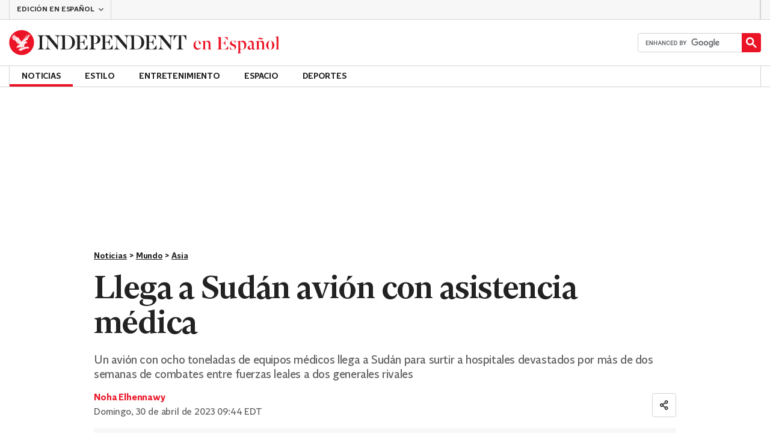

--- FILE ---
content_type: text/html; charset=utf-8
request_url: https://www.independentespanol.com/noticias/mundo/asia/llega-a-sudan-avion-con-asistencia-medica-b2329790.html
body_size: 42926
content:
<!DOCTYPE html> <html lang="es"> <head> <title data-rh="true">Llega a Sudán avión con asistencia médica | Independent Español</title> <meta data-rh="true" charset="utf-8"><meta data-rh="true" name="robots" content="max-image-preview:large,max-video-preview:-1"><meta data-rh="true" property="fb:app_id" content="235586169789578"><meta data-rh="true" property="fb:pages" content="https://www.facebook.com/independentespanol/"><meta data-rh="true" name="category" content="Asia"><meta data-rh="true" name="sitename" content="Independent Español"><meta data-rh="true" name="page path" content="/noticias/mundo/asia"><meta data-rh="true" name="page type" content="Article"><meta data-rh="true" name="adPageType" content="Article Page"><meta data-rh="true" name="description" content="Un avión con ocho toneladas de equipos médicos llega a Sudán para surtir a hospitales devastados por más de dos semanas de combates entre fuerzas leales a dos generales rivales"><meta data-rh="true" property="og:updated_time" content="2023-04-30T13:44:06.000Z"><meta data-rh="true" name="twitter:site" content="@IndyEspanol"><meta data-rh="true" property="article:published_time" content="2023-04-30T13:44:06.000Z"><meta data-rh="true" property="article:modified_time" content="2023-04-30T13:44:06.000Z"><meta data-rh="true" property="date" content="2023-04-30T13:44:06.000Z"><meta data-rh="true" property="og:site_name" content="Independent Español"><meta data-rh="true" name="viewport" content="width=device-width,initial-scale=1,minimum-scale=1"><meta data-rh="true" name="theme-color" content="#919191"><meta data-rh="true" name="indy-test-internal-article-helmet" content="indy"><meta data-rh="true" name="google-signin-client_id" content><meta data-rh="true" property="article:tag" content='[{"name":"Sudán","path":"/tag/sudan","id":161205,"uuid":"c1530995-f033-4a58-b295-ea66129b1803","changed":"1753307761","firstLetter":"s","bundle":"tag","articleCount":416},{"name":"El Cairo","path":"/tag/el-cairo","id":164242,"uuid":"f6172d3b-987f-4aa5-88fa-d3b1de63c07f","changed":"1753300802","firstLetter":"e","bundle":"tag","articleCount":872},{"name":"Jordania","path":"/tag/jordania","id":130305,"uuid":"5d35c4c7-0d12-4fc2-b3c5-8b31a7057cae","changed":"1752715081","firstLetter":"j","bundle":"tag","articleCount":390},{"name":"África","path":"/tag/africa","id":114610,"uuid":"a342866b-2837-4393-882c-440215498d3b","changed":"1752734161","firstLetter":"other","bundle":"tag","articleCount":2000}]'><meta data-rh="true" property="article:section" content="Noticias"><meta data-rh="true" property="article:subsection" content="Mundo"><meta data-rh="true" property="article:author_name" content="Noha Elhennawy"><meta data-rh="true" property="article:content_type" content="story"><meta data-rh="true" property="article:word_count" content="278"><meta data-rh="true" property="article:image_count" content="1"><meta data-rh="true" property="article:embed_count" content="1"><meta data-rh="true" property="article:video_count" content="0"><meta data-rh="true" property="article:internal_link_count" content="0"><meta data-rh="true" property="article:external_link_count" content="3"><meta data-rh="true" property="og:title" content="Llega a Sudán avión con asistencia médica"><meta data-rh="true" name="twitter:title" content="Llega a Sudán avión con asistencia médica"><meta data-rh="true" property="og:url" content="https://www.independentespanol.com/noticias/mundo/asia/llega-a-sudan-avion-con-asistencia-medica-b2329790.html"><meta data-rh="true" property="og:type" content="article"><meta data-rh="true" name="twitter:card" content="summary_large_image"><meta data-rh="true" property="og:description" content="Un avión con ocho toneladas de equipos médicos llega a Sudán para surtir a hospitales devastados por más de dos semanas de combates entre fuerzas leales a dos generales rivales"><meta data-rh="true" name="twitter:description" content="Un avión con ocho toneladas de equipos médicos llega a Sudán para surtir a hospitales devastados por más de dos semanas de combates entre fuerzas leales a dos generales rivales"><meta data-rh="true" name="twitter:image" content="https://static.independentespanol.com/2023/04/30/14/SUDAN_48469.jpg?width=1200&height=800&crop=1200:800"><meta data-rh="true" property="og:image" content="https://static.independentespanol.com/2023/04/30/14/SUDAN_48469.jpg?width=1200&height=800&crop=1200:800"><meta data-rh="true" property="og:image:secure_url" content="https://static.independentespanol.com/2023/04/30/14/SUDAN_48469.jpg?width=1200&height=800&crop=1200:800"><meta data-rh="true" property="keywords" content='["AP"]'><meta data-rh="true" property="og:locale" content="en_GB"> <link data-rh="true" rel="manifest" href="/manifest.json" crossOrigin="use-credentials"><link data-rh="true" rel="shortcut icon" type="image/ico" href="/img/shortcut-icons/favicon.ico"><link data-rh="true" rel="icon" type="image/png" href="/img/shortcut-icons/icon-192x192.png" sizes="192x192"><link data-rh="true" rel="icon" type="image/png" href="/img/shortcut-icons/icon-512x512.png" sizes="512x512"><link data-rh="true" rel="apple-touch-icon" href="/img/shortcut-icons/icon-192x192.png"><link data-rh="true" href="https://assets.the-independent.com/fonts/Independent-Serif-Medium.woff2" rel="preload" as="font" type="font/woff2" crossOrigin="true"><link data-rh="true" href="https://assets.the-independent.com/fonts/Independent-Serif-Medium-Italic.woff2" rel="preload" as="font" type="font/woff2" crossOrigin="true"><link data-rh="true" href="//cdn.taboola.com" rel="preconnect" crossOrigin="true"><link data-rh="true" rel="canonical" href="https://www.independentespanol.com/noticias/mundo/asia/llega-a-sudan-avion-con-asistencia-medica-b2329790.html"><link data-rh="true" rel="alternate" hreflang="x-default" href="https://www.independentespanol.com/noticias/mundo/asia/llega-a-sudan-avion-con-asistencia-medica-b2329790.html"> <style>@font-face{font-display:swap;font-family:"Indy Serif";font-style:normal;font-weight:normal;src:url(https://assets.the-independent.com/fonts/Independent-Serif-Regular.woff2) format('woff2')}@font-face{font-family:"Indy Serif Fallback";font-style:normal;font-weight:normal;ascent-override:normal;descent-override:normal;line-gap-override:4%;size-adjust:101%;src:local(Georgia)}@font-face{font-display:swap;font-family:"Indy Serif";font-style:italic;font-weight:normal;src:url(https://assets.the-independent.com/fonts/Independent-Serif-Regular-Italic.woff2) format('woff2')}@font-face{font-family:"Indy Serif Fallback";font-style:italic;font-weight:normal;ascent-override:normal;descent-override:normal;line-gap-override:7%;size-adjust:98.5%;src:local(Georgia)}@font-face{font-display:swap;font-family:"Indy Serif";font-style:normal;font-weight:bold;src:url(https://assets.the-independent.com/fonts/Independent-Serif-Medium.woff2) format('woff2')}@font-face{font-family:"Indy Serif Fallback";font-style:normal;font-weight:bold;ascent-override:94%;descent-override:21%;line-gap-override:0;size-adjust:103%;src:local(Georgia)}@font-face{font-display:swap;font-family:"Indy Serif";font-style:italic;font-weight:bold;src:url(https://assets.the-independent.com/fonts/Independent-Serif-Medium-Italic.woff2) format('woff2')}@font-face{font-family:"Indy Serif Fallback";font-style:italic;font-weight:bold;ascent-override:normal;descent-override:normal;line-gap-override:4%;size-adjust:101%;src:local(Georgia)}@font-face{font-display:swap;font-family:"Indy Sans";font-style:normal;font-weight:normal;src:url(https://assets.the-independent.com/fonts/Independent-Sans-Regular.woff2) format('woff2')}@font-face{font-family:"Indy Sans Fallback";font-style:normal;font-weight:normal;ascent-override:97%;descent-override:28%;line-gap-override:0;size-adjust:96%;src:local(Georgia)}@font-face{font-display:swap;font-family:"Indy Sans";font-style:normal;font-weight:bold;src:url(https://assets.the-independent.com/fonts/Independent-Sans-Medium.woff2) format('woff2')}@font-face{font-family:"Indy Sans Fallback";font-style:normal;font-weight:bold;ascent-override:97%;descent-override:28%;line-gap-override:0;size-adjust:99%;src:local(Georgia)}@font-face{font-display:swap;font-family:"Indy Sans CAPS";font-style:normal;font-weight:bold;src:url(https://assets.the-independent.com/fonts/Independent-Sans-Medium.woff2) format('woff2')}@font-face{font-family:"Indy Sans CAPS Fallback";font-style:normal;font-weight:bold;ascent-override:90%;descent-override:17%;line-gap-override:0;size-adjust:95%;src:local(Arial)}body{padding:0;margin:0;background-color:#fff;background-color:light-dark(#fff,#000);color:#222;color:light-dark(#222,#fff);font-family:'Indy Serif','Indy Serif Fallback',serif;-webkit-font-smoothing:antialiased;line-height:1.2;-webkit-print-color-adjust:exact;scroll-padding-top:300px}h1,h2{font-weight:bold;letter-spacing:.22px;line-height:normal}h3{line-height:21px}p,li{font-size:19px;line-height:1.44em}a{color:#eb1426;color:light-dark(#eb1426,#eb1426);text-decoration:none}a:hover,a:focus{color:#ac2a2c;color:light-dark(#ac2a2c,#f58992)}button{overflow:visible;width:auto;padding:0;margin:0;border:0;background:transparent;appearance:none;color:inherit;cursor:pointer;font:inherit;-webkit-font-smoothing:inherit;line-height:normal}button::-moz-focus-inner{padding:0;border:0}html.freeze-body body{overflow:hidden !important}[hidden]{display:none !important}.visually-hidden{position:absolute;overflow:hidden;width:.01em;height:.01em;padding:0;border:0;clip:rect(0,0,0,0);white-space:nowrap}.article-premium h3{font-size:19px}span svg{width:100%;height:auto}#articleContent heyflow-wrapper{display:block;min-height:624px}#sectionContent heyflow-wrapper{display:block;min-height:712px}.limited-access,.limited-access-non-premium{overflow:hidden}.limited-access .social-share,.limited-access-non-premium .social-share{display:none}.limited-access{max-height:127px}.limited-access-non-premium{max-height:360px}@media(max-width:594px){.limited-access-non-premium{max-height:530px}}.tp-backdrop.tp-active{background:rgba(0,0,0,0.5) !important;background:light-dark(rgba(0,0,0,0.5),rgba(247,247,247,0.5)) !important;opacity:1 !important}.tp-modal{overflow-y:auto !important}.tp-iframe-wrapper{box-shadow:none !important}.tp-body-scroll-prevented{background:#fff !important;background:light-dark(#fff,#000) !important}@media(max-width:999px){.parallax{transform:none !important;will-change:unset !important}}#drawermenu{max-width:320px;background:#f7f7f7;background:light-dark(#f7f7f7,#222)}.grecaptcha-badge{visibility:hidden}#body .indy-adtech-widget{min-height:204px}.jw-skin-independent-premium .jw-display-icon-container,.jw-skin-independent-regular .jw-display-icon-container{padding:1em;margin:0 15px;border-radius:50%}.jw-skin-independent-premium .jw-display-icon-container{background-color:#337e81;background-color:light-dark(#337e81,#337e81)}.jw-skin-independent-premium .jw-display-icon-container:hover{background-color:#386366;background-color:light-dark(#386366,#70a5a7)}.jw-skin-independent-regular .jw-display-icon-container{background-color:#eb1426;background-color:light-dark(#eb1426,#eb1426)}.jw-skin-independent-regular .jw-display-icon-container:hover{background-color:#ac2a2c;background-color:light-dark(#ac2a2c,#f58992)}.jw-skin-independent-regular .jw-display-controls .jw-button-color{color:#fff;color:light-dark(#fff,#fff)}.jw-skin-independent-bulletin .jw-display .jw-display-icon-container{padding:0;background-color:#5563ff;background-color:light-dark(#5563ff,#5563ff)}.jw-skin-independent-bulletin .jw-display .jw-display-icon-container:hover{background-color:#444fcc;background-color:light-dark(#444fcc,#bbc0ff)}.jw-skin-independent-bulletin .jw-display .jw-display-icon-container .jw-icon{--size:48px;width:var(--size);height:var(--size)}@media(min-width:768px){.jw-skin-independent-bulletin .jw-display .jw-display-icon-container .jw-icon{--size:64px}}@media(min-width:1000px){.jw-skin-independent-bulletin .jw-display .jw-display-icon-container .jw-icon{--size:88px}}.jw-skin-independent-bulletin .jw-display .jw-display-icon-container .jw-icon .jw-svg-icon{--icon-size:calc(var(--size) / 2);width:var(--icon-size);height:var(--icon-size)}@media(min-width:1000px){.jw-skin-independent-bulletin .jw-display .jw-display-icon-container .jw-icon .jw-svg-icon{--icon-size:calc((var(--size) / 2) + 4px)}}html.freeze-body{overflow-x:visible !important}.dark-mode-asset.dark-mode-asset{display:none}.dark-mode{color-scheme:dark}.dark-mode .dark-mode-asset.dark-mode-asset{display:block}.dark-mode .light-mode-asset.light-mode-asset{display:none}.dpnQct{width:24px;height:24px}.kjmIzh{width:16px;height:16px}.hKcUSR{width:32px;height:32px}.jNLXfg{--bleed:12px;display:flex;box-sizing:border-box;flex-direction:row;gap:32px;padding:16px var(--bleed);background-color:#fff;background-color:light-dark(#fff,#000)}@media(min-width:768px){.jNLXfg{--bleed:0;max-width:1000px;margin:0 auto}}@media(min-width:1000px){.jNLXfg{--bleed:16px;max-width:1000px;padding:var(--bleed)}}.bVEYBl{background-color:#fff;background-color:light-dark(#fff,#000)}.bVEYBl.article-liveblog,.bVEYBl.article-liveblog .sc-1fcmxs3-0,.bVEYBl.article-liveblog .sc-1fcmxs3-1{background-color:#f7f7f7;background-color:light-dark(#f7f7f7,#222)}.eifaJK{display:block;color:currentColor}.jA-DeEq{display:flex;overflow:hidden;height:100%;align-items:center;margin:0}.ewzoNK{width:200px;height:23px;padding:13px 12px}@media(min-width:320px){.ewzoNK{width:240px}}@media(min-width:375px){.ewzoNK{width:294px;height:29px;padding:10px 12px}}@media(min-width:425px){.ewzoNK{width:303px}}@media(min-width:595px){.ewzoNK{width:330px}}@media(min-width:768px){.ewzoNK{width:435px;height:39px;padding:8px 12px}}@media(min-width:1000px){.ewzoNK{width:450px;height:52px;padding:12px 0}}.ewzoNK svg{overflow:visible;width:100%}.ihePJZ{display:flex;position:absolute;top:9px;left:-500px;z-index:5;height:36px;align-items:center;padding:0 16px;border:2px solid #353533;border:2px solid light-dark(#353533,#fff);border-radius:6px;background:#353533;background:light-dark(#353533,#fff);color:#fff;color:light-dark(#fff,#353533);outline:0;font:bold 16px/20px 'Indy Sans','Indy Sans Fallback',sans-serif;letter-spacing:-0.01em}.ihePJZ:focus{left:16px}.ihePJZ:focus,.ihePJZ:hover{background:#fff;background:light-dark(#fff,#353533);color:#353533;color:light-dark(#353533,#fff)}.jvKluy{min-width:55px;height:100%;border-left:1px solid #d3d3d3;border-left:1px solid light-dark(#d3d3d3,#919191)}@media(min-width:768px){.jvKluy{min-width:88px}}.glfohz{padding-bottom:12px;background:#f7f7f7;background:light-dark(#f7f7f7,#222);clear:both}.glfohz form.gsc-search-box{box-sizing:border-box;padding:12px 12px 0;margin:0}.glfohz table.gsc-search-box{overflow:hidden;margin:0;border-radius:4px}.glfohz table.gsc-search-box td.gsc-input{width:100%;padding:0}.glfohz .gsc-input-box{padding:0;border:0}.glfohz input{height:32px !important;color:#222;color:light-dark(#222,#222)}.glfohz .gsst_a,.glfohz .gsst_b{display:flex;height:100%;align-items:center;padding:0}.glfohz .gscb_a{--width:24px;overflow:hidden;width:var(--width);height:var(--width);margin:0 6px;background-image:url(data:image/svg+xml;charset=utf-8,%3Csvg%20viewBox%3D%220%200%2024%2024%22%20xmlns%3D%22http%3A%2F%2Fwww.w3.org%2F2000%2Fsvg%22%3E%0A%20%20%3Cpath%20fill%3D%22currentColor%22%20d%3D%22M19%206.41%2017.59%205%2012%2010.59%206.41%205%205%206.41%2010.59%2012%205%2017.59%206.41%2019%2012%2013.41%2017.59%2019%2019%2017.59%2013.41%2012%2019%206.41z%22%2F%3E%0A%3C%2Fsvg%3E%0A);text-indent:-9999px}.glfohz .gsc-search-button{display:flex;width:40px;height:40px;align-items:center;justify-content:center;padding:0;margin:0;border:0;border-radius:0;background:#eb1426;background:light-dark(#eb1426,#eb1426)}.glfohz .gsc-search-button:hover{background:#ac2a2c;background:light-dark(#ac2a2c,#f58992)}.glfohz .gsc-search-button svg{width:24px;height:24px}.glfohz .quick-searchresults{position:absolute;left:3.75%;z-index:7;width:92.5%}.glfohz .quick-searchresults .gsc-control-cse{padding:0;border:0}.glfohz .quick-searchresults .gsc-results-wrapper-visible{height:373px;box-shadow:0 2px 4px 0 rgba(0,0,0,0.5);box-shadow:0 2px 4px 0 light-dark(rgba(0,0,0,0.5),rgba(0,0,0,0.5));overflow-y:scroll}.csEwsE{display:none;position:relative;top:-1px;margin-left:auto;background:0}@media(min-width:1000px){.csEwsE{display:block}}.csEwsE form.gsc-search-box{width:205px;height:32px;box-sizing:border-box;padding:23px 0 0}.csEwsE .gsc-search-button{width:32px;height:32px}.csEwsE .gsc-search-button svg{width:18px;height:18px}.csEwsE input{height:30px !important}.csEwsE table.gsc-input{--border-radius:4px;border:1px solid #d3d3d3;border:1px solid light-dark(#d3d3d3,#919191);border-radius:var(--border-radius) 0 0 var(--border-radius);border-right:0}.csEwsE .quick-searchresults{right:0;left:auto;z-index:7000;width:391px;max-height:393px;margin-top:7px}.csEwsE .gsib_a{padding:1px 0 0 12px}.lekoLH{margin-left:auto}.KXNKp{list-style-type:none}.KXNKp:first-child{display:none}.mode-keyboard-active .KXNKp:first-child,.mode-touch .KXNKp:first-child{display:list-item}.fsNezr{display:flex;width:200px;align-items:center;padding:10px 12px 10px 20px;background:#fff;background:light-dark(#fff,#000);color:#222;color:light-dark(#222,#fff);font:normal 16px/1.444 'Indy Sans','Indy Sans Fallback',sans-serif}.fsNezr:hover{background:#353533;background:light-dark(#353533,#d3d3d3);color:#fff;color:light-dark(#fff,#222)}.bWzdrS{display:none;position:absolute;z-index:1002;padding:1px 0 0;margin:0;box-shadow:0 2px 2px rgba(0,0,0,0.25)}.fKbHos{display:flex;position:relative;z-index:2;height:34px;align-items:center;justify-content:center;padding:0 10px;color:#222;color:light-dark(#222,#fff);text-transform:uppercase;font:bold 14px/16px 'Indy Sans','Indy Sans Fallback',sans-serif;letter-spacing:-0.01em}.fKbHos.primary-link{font:normal 14px 'Indy Sans CAPS','Indy Sans CAPS Fallback',sans-serif}.fKbHos:focus,.fKbHos:hover{color:#222;color:light-dark(#222,#fff)}@media(min-width:1000px){.fKbHos{padding:0 20px}.mode-touch .fKbHos{pointer-events:none}.primary-item__open .fKbHos{background:#f7f7f7;background:light-dark(#f7f7f7,#222)}.primary-item__open .fKbHos::after{position:absolute;bottom:0;left:0;width:100%;height:4px;background:#eb1426;background:light-dark(#eb1426,#eb1426);content:''}}@media(min-width:1250px){.fKbHos{padding:0 20px}}.dlyMEU::after{position:absolute;bottom:0;left:0;width:100%;height:4px;background:#eb1426;background:light-dark(#eb1426,#eb1426);content:''}.QGKkt{display:inline-block;list-style-type:none;font:bold 14px 'Indy Sans','Indy Sans Fallback',sans-serif}.QGKkt:first-child .sc-12qu2kl-0{justify-content:start;padding:0 12px}@media(min-width:1000px){.QGKkt:first-child .sc-12qu2kl-0{padding:0 20px}}@media(min-width:1250px){.QGKkt:first-child .sc-12qu2kl-0{padding:0 20px}}@media(min-width:1000px){.mode-mouse .QGKkt:hover .sc-12qu2kl-0{background:#f7f7f7;background:light-dark(#f7f7f7,#222)}.mode-mouse .QGKkt:hover .sc-12qu2kl-0::after{position:absolute;bottom:0;left:0;width:100%;height:4px;background:#eb1426;background:light-dark(#eb1426,#eb1426);content:''}.mode-mouse .QGKkt:hover .sc-12qu2kl-1,.mode-mouse .QGKkt:hover .sc-12qu2kl-3{background:#fde8ea;background:light-dark(#fde8ea,#66000a)}.mode-mouse .QGKkt:hover .sc-12qu2kl-1::after,.mode-mouse .QGKkt:hover .sc-12qu2kl-3::after{position:absolute;bottom:0;left:0;width:100%;height:4px;background:#ac2a2c;background:light-dark(#ac2a2c,#f58992);content:''}.mode-mouse .QGKkt:hover .secondary-nav{display:block}}@media(min-width:1000px){body:not(.mode-touch) .QGKkt:hover .primary-trigger{z-index:1}}.QGKkt.primary-item__open .secondary-nav{display:block}.QGKkt .primary-trigger{display:none;position:absolute;z-index:3;overflow:hidden;height:34px;padding:0 20px;border:0;background:0;cursor:default;letter-spacing:-0.2px;opacity:0;text-transform:uppercase}.QGKkt .primary-trigger:focus{opacity:100}@media(min-width:1000px){.QGKkt .primary-trigger{display:block}}@media(min-width:1250px){.QGKkt .primary-trigger{padding:0 20px}}.cZtDoM{display:flex;overflow:hidden;height:34px;border:solid #d3d3d3;border:solid light-dark(#d3d3d3,#919191);border-width:1px 0}@media(min-width:1000px){.cZtDoM{overflow:visible}}.fVEgip{display:flex;width:100%;max-width:1000px}@media(min-width:1000px){.fVEgip{box-sizing:border-box;margin:0 auto;border:solid #d3d3d3;border:solid light-dark(#d3d3d3,#919191);border-width:0 1px}}@media(min-width:1250px){.fVEgip{max-width:1250px}}.feDzwE{display:flex;width:100%;height:34px;box-sizing:border-box;flex-flow:wrap;justify-content:space-between;padding:0 2px 0 0;margin:0}@media(min-width:768px){.feDzwE{display:flex;width:auto;flex-direction:row;flex-wrap:wrap;justify-content:flex-start;padding:0}}.cXcwgU{position:relative;margin:0}.cXcwgU img{display:block}.gtVitN{box-sizing:border-box;color:#646464;color:light-dark(#646464,#bdbdbd);font:normal 14px/16px 'Indy Sans','Indy Sans Fallback',sans-serif;letter-spacing:-0.01em}.hgzWpY{padding:8px 16px;background-color:#f7f7f7;background-color:light-dark(#f7f7f7,#222)}.exGSyR{font:normal italic 14px/16px 'Indy Sans','Indy Sans Fallback',sans-serif;letter-spacing:-0.01em}.fvRrWo{--bleed:12px;width:100%;padding:0 var(--bleed);margin:0 auto}@media(min-width:768px){.fvRrWo{max-width:640px;padding:0}}@media(min-width:1000px){.fvRrWo{max-width:1000px;padding:0 16px}}.bbjlNt{display:inline}@media(max-width:424px){.bbjlNt{display:none}}.SkKtY{display:none}@media(max-width:424px){.SkKtY{display:inline}}.fZeRAk{margin:0;color:#646464;color:light-dark(#646464,#bdbdbd);font:normal 18px/22px 'Indy Sans','Indy Sans Fallback',sans-serif;letter-spacing:-0.01em}.fcwgjY{display:flex}.jlkJyB{margin:0;color:#646464;color:light-dark(#646464,#bdbdbd);font:bold 20px/24px 'Indy Sans','Indy Sans Fallback',sans-serif;letter-spacing:-0.02em}.hcasuI{display:grid;width:100%;align-items:center;margin-left:12px;color:#222;color:light-dark(#222,#fff);grid-gap:12px;font-family:'Indy Sans','Indy Sans Fallback',sans-serif}@media(max-width:374px){.hcasuI{flex-direction:column;align-items:flex-start}}.imXoYX{display:flex;position:sticky;bottom:0;z-index:9999999;width:100%;box-sizing:border-box;align-items:center;justify-content:space-between;padding:14px 0;margin:0 auto;border-top:3px solid #157f1f;border-top:3px solid light-dark(#157f1f,#157f1f);background:#fff;background:light-dark(#fff,#000);box-shadow:0 1px 3px rgba(0,0,0,0.5);box-shadow:0 1px 3px light-dark(rgba(0,0,0,0.5),rgba(0,0,0,0.5));transition:all .3s ease-in-out}.imXoYX.hide{bottom:-100px;opacity:0;visibility:hidden}.cyhqpd{color:#157f1f;color:light-dark(#157f1f,#157f1f)}.jiEKpN{position:fixed;top:0;bottom:auto}.jiEKpN .sc-govabo-0{box-sizing:border-box}.jiEKpN.hide{bottom:auto;transform:translateY(-100%)}.eszkEX{border-bottom:1px solid #d3d3d3;border-bottom:1px solid light-dark(#d3d3d3,#d3d3d3);background:#f7f7f7;background:light-dark(#f7f7f7,#222)}.gEGExm{display:flex;max-width:1000px;align-items:center;margin:0 auto}@media(min-width:1250px){.gEGExm{max-width:1250px}}.itzdhp{--border:1px solid #d3d3d3}.itzdhp .sc-zkjqbw-1{height:32px;justify-content:end}@supports(color:light-dark(red,red)){.itzdhp{--border:1px solid light-dark(#d3d3d3,#d3d3d3)}}.fTrYDj{height:100%;border-right:var(--border);border-left:var(--border)}.jdAvlI{margin-right:auto;border:0}.gRMult{display:flex}.cGShOj{--color:#222;color:var(--dropdown-trigger-color,var(--color));cursor:pointer}.cGShOj[aria-disabled='true']{--dropdown-trigger-color:#bdbdbd}@supports(color:light-dark(red,red)){.cGShOj{--color:light-dark(#222,#fff)}}@supports(color:light-dark(red,red)){.cGShOj[aria-disabled='true']{--dropdown-trigger-color:light-dark(#bdbdbd,#bdbdbd)}}.bBbfAI{display:grid;grid-template-rows:0fr;transition:grid-template-rows 150ms ease-in-out}.chhunz{overflow:hidden;min-height:var(--dropdown-content-initial-height)}.cfHYNH{margin-right:-4px;transition:transform ease-out .2s}.lQepb{background:#f7f7f7;background:light-dark(#f7f7f7,#222)}.klLWWf{display:flex;height:18px;align-items:center;padding:8px 24px;border-top:1px solid #d3d3d3;border-top:1px solid light-dark(#d3d3d3,#919191);background-color:#fff;background-color:light-dark(#fff,#000);color:#353533;color:light-dark(#353533,#fff);font:normal 14px/16px 'Indy Sans','Indy Sans Fallback',sans-serif;letter-spacing:-0.01em}.klLWWf:active,.klLWWf:hover{background-color:#353533;background-color:light-dark(#353533,#d3d3d3);color:#fff;color:light-dark(#fff,#353533)}.klLWWf .sc-1l6dm8r-0{margin-left:auto}.ccRblz{width:144px;padding-right:12px;padding-left:12px;border:solid #d3d3d3;border:solid light-dark(#d3d3d3,#919191);border-width:0 1px;font-weight:normal}.cYhbql [aria-hidden]{box-shadow:0 2px 2px rgba(0,0,0,0.25)}.fdHaeS{height:49px;box-sizing:border-box;padding:16px;border:0;background:#fff;background:light-dark(#fff,#000);color:#353533;color:light-dark(#353533,#fff);cursor:pointer;font-size:12px;font-weight:bold;text-transform:uppercase}.fdHaeS:active{outline:0}.fdHaeS:hover,.fdHaeS:active,[aria-expanded='true'] .fdHaeS{background-color:#353533;background-color:light-dark(#353533,#d3d3d3);color:#fff;color:light-dark(#fff,#353533)}[aria-expanded='true'] .fdHaeS .sc-1l6dm8r-0{transform:rotate(180deg)}@media(min-width:768px){.fdHaeS{height:56px}}.elySse{width:170px;height:32px;padding:0 12px;border-right:1px solid #d3d3d3;border-right:1px solid light-dark(#d3d3d3,#919191);border-left:1px solid #d3d3d3;border-left:1px solid light-dark(#d3d3d3,#919191);background:0;transition:background .2s;font:bold 12px/14px 'Indy Sans','Indy Sans Fallback',sans-serif;letter-spacing:-0.01em;text-transform:uppercase}.elySse:hover{background-color:#353533;background-color:light-dark(#353533,#bdbdbd);color:#fff;color:light-dark(#fff,#222)}.elySse .sc-1l6dm8r-0{margin-left:auto}.lbddyv{display:flex;height:100%;align-items:center}.kyWkyC{overflow:hidden;width:0}.kfSAJQ{color:#eb1426;color:light-dark(#eb1426,#eb1426)}.kfSAJQ:hover,.kfSAJQ:active,.kfSAJQ:focus{color:#ac2a2c;color:light-dark(#ac2a2c,#f58992)}.jjEFOw{position:relative;z-index:4;margin-top:-49px;border-bottom:1px solid #d3d3d3;border-bottom:1px solid light-dark(#d3d3d3,#919191)}@media(min-width:768px){.jjEFOw{margin:0 auto 0 0}}.kRAPQv{display:none}@media(min-width:1000px){.kRAPQv{display:block}}.cBCbzO{display:flex;width:55px;height:49px;flex-direction:column;align-items:center;justify-content:center;row-gap:4px;column-gap:8px;outline-offset:-2px;font:bold 10px/12px 'Indy Sans','Indy Sans Fallback',sans-serif;letter-spacing:0}.cBCbzO,.cBCbzO:focus{background-color:#fff;background-color:light-dark(#fff,#000);color:#353533;color:light-dark(#353533,#fff)}.cBCbzO:active,.cBCbzO:hover,.cBCbzO:focus-visible{background-color:#353533;background-color:light-dark(#353533,#d3d3d3);color:#fff;color:light-dark(#fff,#353533)}@media(min-width:768px){.cBCbzO{width:88px;height:56px;flex-direction:row-reverse}}.gObKPF{display:block}.cUxUfL{--gap:8px;--cols:1;--max-width:100%;--total-gap:calc(var(--gap) * (var(--cols) - 1));--item-width:calc((100% - var(--total-gap)) / var(--cols));display:flex;max-width:var(--max-width);gap:var(--gap);padding:0;list-style:none;max-width:unset;flex-flow:row wrap;justify-content:flex-start;margin:0}.cUxUfL>li{width:auto;flex:0 0 auto;padding:0;margin:0}@media(min-width:768px){.cUxUfL{--cols:1;--max-width:100%}}.iZBoAi{--color:#353533;--bg:#fff;display:flex;width:100%;box-sizing:border-box;flex-flow:row nowrap;align-items:center;gap:8px;padding:0 8px;border:1px solid #d3d3d3;border:1px solid light-dark(#d3d3d3,#919191);border-radius:4px;transition:color 150ms ease-out,background 150ms ease-out,border-color 150ms ease-out;height:40px;justify-content:center;font:bold 14px/16px 'Indy Sans','Indy Sans Fallback',sans-serif;letter-spacing:-0.01em;text-transform:none}.iZBoAi,.iZBoAi:focus{background-color:var(--bg);color:var(--color)}.iZBoAi .sc-d5v47r-3,.iZBoAi .sc-d5v47r-4{flex-shrink:0}.iZBoAi.is-toggled{--color:#353533;--bg:#f6f6f6}.iZBoAi:hover{cursor:pointer}.iZBoAi:hover,.iZBoAi:active,.iZBoAi:focus-visible{--color:#fff;--bg:#353533;border-color:var(--bg);color:var(--color)}.iZBoAi.is-success{--color:#fff;--bg:#157f1f;border-color:var(--bg);color:var(--color)}.iZBoAi:disabled,.iZBoAi.is-disabled{--color:#bdbdbd}.iZBoAi:disabled,.iZBoAi.is-disabled,.iZBoAi:disabled:focus,.iZBoAi.is-disabled:focus,.iZBoAi:disabled:hover,.iZBoAi.is-disabled:hover,.iZBoAi:disabled:active,.iZBoAi.is-disabled:active{pointer-events:none}.iZBoAi:focus-visible{outline:2px solid #276fbf;outline:2px solid light-dark(#276fbf,#276fbf);outline-offset:4px}@supports(color:light-dark(red,red)){.iZBoAi{--color:light-dark(#353533,#fff)}}@supports(color:light-dark(red,red)){.iZBoAi{--bg:light-dark(#fff,#000)}}@supports(color:light-dark(red,red)){.iZBoAi.is-toggled{--color:light-dark(#353533,#fff)}}@supports(color:light-dark(red,red)){.iZBoAi.is-toggled{--bg:light-dark(#f6f6f6,#646464)}}@supports(color:light-dark(red,red)){.iZBoAi:hover,.iZBoAi:active,.iZBoAi:focus-visible{--color:light-dark(#fff,#353533)}}@supports(color:light-dark(red,red)){.iZBoAi:hover,.iZBoAi:active,.iZBoAi:focus-visible{--bg:light-dark(#353533,#d3d3d3)}}@supports(color:light-dark(red,red)){.iZBoAi.is-success{--color:light-dark(#fff,#fff)}}@supports(color:light-dark(red,red)){.iZBoAi.is-success{--bg:light-dark(#157f1f,#157f1f)}}@supports(color:light-dark(red,red)){.iZBoAi:disabled,.iZBoAi.is-disabled{--color:light-dark(#bdbdbd,#bdbdbd)}}.hLFvna.hLFvna{--item-width:40px;width:var(--item-width);flex:0 0 auto}.laWBZf{display:block}.fMiqGR{position:absolute;top:0;left:0;z-index:2147483645;width:max-content;padding:16px;background-color:#fff;background-color:light-dark(#fff,#fff);box-shadow:2px 2px 8px rgba(0,0,0,0.25);color:#222;color:light-dark(#222,#222);transition:opacity 300ms ease-in-out}.fMiqGR[aria-hidden='true']{opacity:0;pointer-events:none}.hRNGbh{display:flex;align-items:center;gap:8px}.jDbJVz{position:absolute;overflow:hidden;width:.01em;height:.01em;padding:0;border:0;clip:rect(0,0,0,0);white-space:nowrap}.BBzvV{font:normal 16px/20px 'Indy Sans','Indy Sans Fallback',sans-serif;letter-spacing:-0.01em;margin:0}.dUoaBA{position:absolute;overflow:hidden;width:.01em;height:.01em;padding:0;border:0;clip:rect(0,0,0,0);white-space:nowrap}.dWlire{display:none;position:absolute;top:50%;right:204px;box-sizing:border-box;transform:translateY(-50%)}@media(min-width:768px){.dWlire{display:block}.dWlire .sc-d5v47r-6:nth-child(2){display:none}}@media(min-width:1000px){.dWlire{right:222px}.dWlire .sc-d5v47r-6:nth-child(2){display:block}}.fDNFWj{right:102px}@media(min-width:1000px){.fDNFWj{right:222px}}.chJPLu{display:flex;height:100%;margin-left:auto}.vTHLk{display:flex;position:relative;max-width:1000px;margin:0 auto;font-family:'Indy Sans','Indy Sans Fallback',sans-serif;font-weight:bold}@media(min-width:1250px){.vTHLk{width:1250px;max-width:none}}.sHwUJ{position:relative;z-index:1001;margin:0 auto;background:#fff;background:light-dark(#fff,#000)}@media(min-width:1000px){.sHwUJ .sc-pxm20j-0{display:none}}.igHNJO{position:relative;width:100%;max-width:1000px;margin:0 auto;background:#222;background:light-dark(#222,#fff)}@media(min-width:1000px){.igHNJO{width:1000px;max-width:none}}@media(min-width:1250px){.igHNJO{width:1250px}}.paqAv{position:relative;background:#222;background:light-dark(#222,#fff)}.NbVPi{display:flex;gap:8px}.fYXcrS{flex-grow:1;padding:8px 0;border-radius:6px;font:var(--button-font);letter-spacing:0}.kTLqgV{background:linear-gradient(180deg,var(--light-blue) 0,var(--medium-blue) 100%);color:var(--white)}.kTLqgV:hover{background:linear-gradient(180deg,var(--light-blue) 0,var(--dark-blue) 100%)}.kfwqhA{border:1px solid var(--light-grey);background-color:var(--off-white)}.kfwqhA:hover{background:linear-gradient(180deg,var(--off-white) 0,var(--light-grey) 100%)}.eofDLI{margin:0 0 24px;font:inherit}.kTgUX{margin:0 0 8px;font:var(--headline-font-small)}@media(min-width:768px){.kTgUX{font:var(--headline-font-large)}}.bJFEPV{width:68px;height:68px;flex-shrink:0}@media(min-width:768px){.bJFEPV{width:80px;height:80px}}.hzJAvP{display:flex;width:330px;box-sizing:border-box;gap:16px;padding:16px;margin:0 16px;background-color:var(--grey);box-shadow:0 4px 8px 0 rgba(0,0,0,0.25);box-shadow:0 4px 8px 0 light-dark(rgba(0,0,0,0.25),rgba(0,0,0,0.25));color:var(--black);font:var(--copy-font)}.hzJAvP{--light-blue:#276fbf;--medium-blue:#1f5898;--dark-blue:#0f2c4c;--grey:#e7e8e9;--light-grey:#d3d3d3;--off-white:#fbfbfb;--white:#fbfbfb;--black:#000;--copy-font:14px/1.44em 'Indy Sans','Indy Sans Fallback',sans-serif;--button-font:bold 14px/16px 'Indy Sans','Indy Sans Fallback',sans-serif;--headline-font-small:bold 14px/normal 'Indy Sans','Indy Sans Fallback',sans-serif;--headline-font-large:bold 16px/normal 'Indy Sans','Indy Sans Fallback',sans-serif}@media(min-width:768px){.hzJAvP{width:416px;padding:24px}}.ejhywN{position:fixed;left:50%;z-index:2147483645;opacity:0;transform:translateX(-50%) translateY(-100%);transition:transform 300ms ease-in-out,opacity 300ms ease-in-out}.ejhywN.notification-prompt--show{opacity:1;transform:translateX(-50%) translateY(0)}.dfnkHX{padding:0;margin:0;list-style:none}.iErWwm{display:flex;height:62px;align-items:center}.jeqqPh{display:inline-block;width:32px;height:32px;margin:0 15px 0 0;border-radius:50%;background:#222;background:light-dark(#222,#fff);cursor:pointer;text-decoration:none}.jeqqPh svg{width:60%;height:60%;margin:20%;fill:#fff;fill:light-dark(#fff,#fff)}.jeqqPh.fb-link{background:#3b5998;background:light-dark(#3b5998,#627aac)}.jeqqPh.fb-link:hover{background:#2f4779;background:light-dark(#2f4779,#9cabcb)}.jeqqPh.fb-link svg{width:100%;height:100%;margin:0}.jeqqPh.x-link{background:#000;background:light-dark(#000,#4e4e4e)}.jeqqPh.x-link:hover{background:#4e4e4e;background:light-dark(#4e4e4e,#919191)}.ljPwHI{padding:0;margin:0;list-style:none}.grWatw{display:block;padding:6px 0;color:#222;color:light-dark(#222,#fff);cursor:pointer;font:normal 14px/16px 'Indy Sans','Indy Sans Fallback',sans-serif;letter-spacing:-0.01em;text-decoration:none;text-decoration-thickness:unset;text-underline-offset:unset}.jmdqzq{display:flex;position:relative;box-sizing:border-box;flex-wrap:wrap;justify-content:space-between;padding:32px 20px;margin:32px 12px;border-top:1px solid #d3d3d3;border-top:1px solid light-dark(#d3d3d3,#919191);background-color:#fff;background-color:light-dark(#fff,#000)}@media(min-width:768px){.jmdqzq{margin:32px 16px 72px}}@media(min-width:1000px){.jmdqzq{padding-right:40px;padding-left:40px;margin:32px 16px}.wrapped_by_ads .jmdqzq{margin:32px 0}}.jmdqzq.hidden{display:none}.daxQWr{display:flex;width:100%;font:normal 14px/16px 'Indy Sans','Indy Sans Fallback',sans-serif;letter-spacing:-0.01em}.ezRdGZ{display:grid;width:100%;grid-template-columns:1fr 1fr;padding:0;margin:0;list-style:none}@media(min-width:768px){.ezRdGZ{grid-template-columns:1fr 1fr 1fr 1fr}}@media(min-width:1000px){.ezRdGZ{display:flex;flex-wrap:wrap;align-items:flex-start}}.lOELE{width:100%;margin-bottom:20px}.lOELE:first-of-type{grid-row:span 2}.lOELE:nth-of-type(4){order:5}@media(min-width:768px){.lOELE{width:auto;grid-row:span 2}.lOELE:nth-of-type(2),.lOELE:nth-of-type(3){grid-row:span 1}.lOELE:nth-of-type(3){order:5}.lOELE:nth-of-type(4){order:0}}@media(min-width:1000px){.lOELE{width:50%;flex:1 0 145px;margin-bottom:20px}.lOELE:nth-of-type(3){order:0}}.gGmHAX{display:block;padding:0;margin:0 0 8px;color:#222;color:light-dark(#222,#fff);pointer-events:none;font:bold 14px/1 'Indy Sans','Indy Sans Fallback',sans-serif;text-decoration:none;text-decoration-thickness:unset;text-underline-offset:unset;text-transform:uppercase}.zZCUF{display:block;width:72px;height:72px;margin-bottom:30px;border-radius:50%;background-color:#eb1426;background-color:light-dark(#eb1426,#eb1426)}.kGVkdu{display:none;visibility:hidden}.fDWngy{position:absolute;left:-9999px;opacity:0;visibility:hidden}.gUHOpa{background-color:initial}.gzQFqs{flex-direction:column}.ggpMaE{width:100%;height:100%}.cZIjgV{width:82px;height:56px}:root{--tbl-ink-base-resting:#222;--tbl-ink-light-resting:#919191;--tbl-ink-muted-resting:#646464;--tbl-text-button-borderradius:8px;--tbl-text-button-padding:4px 8px;--tbl-divider-bold-resting:#222;--tbl-action-base-resting:#222;--tbl-action-base-alt:#ac2a2c;--tbl-canvas-secondary-resting:#f7f7f7;--tbl-text-headline-weight:bold;--tbl-text-headline-size:22px;--tbl-text-headline-lineheight:26px;--tbl-text-headline-fontfamily:'Indy Serif','Indy Serif Fallback',serif;--tbl-text-headline-letterspacing:-0.02em;--tbl-text-standfirst-weight:normal;--tbl-text-standfirst-size:14px;--tbl-text-standfirst-lineheight:16px;--tbl-text-standfirst-fontfamily:'Indy Sans','Indy Sans Fallback',sans-serif;--tbl-text-standfirst-letterspacing:-0.01em;--tbl-text-medium-weight:bold;--tbl-text-medium-size:16px;--tbl-text-medium-lineheight:20px;--tbl-text-medium-fontfamily:'Indy Sans','Indy Sans Fallback',sans-serif;--tbl-text-medium-letterspacing:-0.01em;--tbl-text-small-weight:normal;--tbl-text-small-size:12px;--tbl-text-small-lineheight:14px;--tbl-text-small-fontfamily:'Indy Sans','Indy Sans Fallback',sans-serif;--tbl-text-small-letterspacing:-0.01em;--tbl-text-tag-weight:bold;--tbl-text-tag-size:12px;--tbl-text-tag-lineheight:14px;--tbl-text-tag-fontfamily:'Indy Sans','Indy Sans Fallback',sans-serif;--tbl-text-tag-letterspacing:-0.01em;--tbl-text-tag-texttransform:uppercase;--tbl-text-button-headline-weight:bold;--tbl-text-button-headline-size:12px;--tbl-text-button-headline-lineheight:14px;--tbl-text-button-headline-fontfamily:'Indy Sans','Indy Sans Fallback',sans-serif;--tbl-text-button-headline-letterspacing:-0.01em;--tbl-text-card-headline-weight:bold;--tbl-text-card-headline-size:16px;--tbl-text-card-headline-lineheight:20px;--tbl-text-card-headline-fontfamily:'Indy Serif','Indy Serif Fallback',serif;--tbl-text-card-headline-letterspacing:-0.01em}@supports(color:light-dark(red,red)){:root{--tbl-ink-base-resting:light-dark(#222,#fff)}}@supports(color:light-dark(red,red)){:root{--tbl-ink-light-resting:light-dark(#919191,#e9e9e9)}}@supports(color:light-dark(red,red)){:root{--tbl-ink-muted-resting:light-dark(#646464,#bdbdbd)}}@supports(color:light-dark(red,red)){:root{--tbl-divider-bold-resting:light-dark(#222,#fff)}}@supports(color:light-dark(red,red)){:root{--tbl-action-base-resting:light-dark(#222,#fff)}}@supports(color:light-dark(red,red)){:root{--tbl-action-base-alt:light-dark(#ac2a2c,#f58992)}}@supports(color:light-dark(red,red)){:root{--tbl-canvas-secondary-resting:light-dark(#f7f7f7,#222)}}@media(min-width:1000px){.lfyduH .taboola{display:none}}.lfyduH:has(#taboola-carousel-thumbnails){min-height:426px}.lfyduH:has(#taboola-mid-article-thumbnails-crime){min-height:405px}@media(min-width:1000px){.lfyduH:has(#taboola-carousel-thumbnails),.lfyduH:has(#taboola-mid-article-thumbnails-crime){min-height:0}}.jiFZEr{max-width:100%}.iZSTWl>div{position:sticky;top:16px}.ftAALy{width:100%;max-width:968px;height:250px;padding:0;margin-right:auto;margin-left:auto;background:transparent;text-align:center;display:none}@media(min-width:1000px){.ftAALy{display:flex}}.ftAALy.sticky{position:sticky;top:0;z-index:1000}.ftAALy #billboard:not(.sticky){position:sticky;top:0;z-index:1;width:968px}.fVdmdm{display:none;position:sticky;top:100px;left:0;z-index:10;height:0;padding:0}@media(min-width:1000px){.fVdmdm{display:block}}.krvQsF{--angle:0;--index:0;--loader-size:40px;--loader-spoke-count:8;--loader-spoke-width:6px;--loader-spoke-length:12px;--loader-hole-size:8px;--loader-spoke-color:#fff;--loader-bg-color:transparent;--loader-animation-speed:1s;position:absolute;top:50%;left:50%;width:var(--loader-spoke-width);height:var(--loader-spoke-length);border-radius:calc(var(--loader-spoke-width) / 2);background:var(--loader-spoke-color);animation:lmnFrp1548920386 var(--loader-animation-speed) linear infinite;animation-delay:calc(var(--index) * var(--loader-animation-speed) / var(--loader-spoke-count));opacity:.2;transform:translate(-50%,-50%) rotate(var(--angle)) translateY(calc(-1 * (var(--loader-hole-size) + var(--loader-spoke-length) / 2)))}@supports(color:light-dark(red,red)){.krvQsF{--loader-spoke-color:light-dark(#fff,#fff)}}.gazwyx{--angle:45deg;--index:1;--loader-size:40px;--loader-spoke-count:8;--loader-spoke-width:6px;--loader-spoke-length:12px;--loader-hole-size:8px;--loader-spoke-color:#fff;--loader-bg-color:transparent;--loader-animation-speed:1s;position:absolute;top:50%;left:50%;width:var(--loader-spoke-width);height:var(--loader-spoke-length);border-radius:calc(var(--loader-spoke-width) / 2);background:var(--loader-spoke-color);animation:lmnFrp1548920386 var(--loader-animation-speed) linear infinite;animation-delay:calc(var(--index) * var(--loader-animation-speed) / var(--loader-spoke-count));opacity:.2;transform:translate(-50%,-50%) rotate(var(--angle)) translateY(calc(-1 * (var(--loader-hole-size) + var(--loader-spoke-length) / 2)))}@supports(color:light-dark(red,red)){.gazwyx{--loader-spoke-color:light-dark(#fff,#fff)}}.MNeyC{--angle:90deg;--index:2;--loader-size:40px;--loader-spoke-count:8;--loader-spoke-width:6px;--loader-spoke-length:12px;--loader-hole-size:8px;--loader-spoke-color:#fff;--loader-bg-color:transparent;--loader-animation-speed:1s;position:absolute;top:50%;left:50%;width:var(--loader-spoke-width);height:var(--loader-spoke-length);border-radius:calc(var(--loader-spoke-width) / 2);background:var(--loader-spoke-color);animation:lmnFrp1548920386 var(--loader-animation-speed) linear infinite;animation-delay:calc(var(--index) * var(--loader-animation-speed) / var(--loader-spoke-count));opacity:.2;transform:translate(-50%,-50%) rotate(var(--angle)) translateY(calc(-1 * (var(--loader-hole-size) + var(--loader-spoke-length) / 2)))}@supports(color:light-dark(red,red)){.MNeyC{--loader-spoke-color:light-dark(#fff,#fff)}}.ijSHxh{--angle:135deg;--index:3;--loader-size:40px;--loader-spoke-count:8;--loader-spoke-width:6px;--loader-spoke-length:12px;--loader-hole-size:8px;--loader-spoke-color:#fff;--loader-bg-color:transparent;--loader-animation-speed:1s;position:absolute;top:50%;left:50%;width:var(--loader-spoke-width);height:var(--loader-spoke-length);border-radius:calc(var(--loader-spoke-width) / 2);background:var(--loader-spoke-color);animation:lmnFrp1548920386 var(--loader-animation-speed) linear infinite;animation-delay:calc(var(--index) * var(--loader-animation-speed) / var(--loader-spoke-count));opacity:.2;transform:translate(-50%,-50%) rotate(var(--angle)) translateY(calc(-1 * (var(--loader-hole-size) + var(--loader-spoke-length) / 2)))}@supports(color:light-dark(red,red)){.ijSHxh{--loader-spoke-color:light-dark(#fff,#fff)}}.jPqTAs{--angle:180deg;--index:4;--loader-size:40px;--loader-spoke-count:8;--loader-spoke-width:6px;--loader-spoke-length:12px;--loader-hole-size:8px;--loader-spoke-color:#fff;--loader-bg-color:transparent;--loader-animation-speed:1s;position:absolute;top:50%;left:50%;width:var(--loader-spoke-width);height:var(--loader-spoke-length);border-radius:calc(var(--loader-spoke-width) / 2);background:var(--loader-spoke-color);animation:lmnFrp1548920386 var(--loader-animation-speed) linear infinite;animation-delay:calc(var(--index) * var(--loader-animation-speed) / var(--loader-spoke-count));opacity:.2;transform:translate(-50%,-50%) rotate(var(--angle)) translateY(calc(-1 * (var(--loader-hole-size) + var(--loader-spoke-length) / 2)))}@supports(color:light-dark(red,red)){.jPqTAs{--loader-spoke-color:light-dark(#fff,#fff)}}.fpstKN{--angle:225deg;--index:5;--loader-size:40px;--loader-spoke-count:8;--loader-spoke-width:6px;--loader-spoke-length:12px;--loader-hole-size:8px;--loader-spoke-color:#fff;--loader-bg-color:transparent;--loader-animation-speed:1s;position:absolute;top:50%;left:50%;width:var(--loader-spoke-width);height:var(--loader-spoke-length);border-radius:calc(var(--loader-spoke-width) / 2);background:var(--loader-spoke-color);animation:lmnFrp1548920386 var(--loader-animation-speed) linear infinite;animation-delay:calc(var(--index) * var(--loader-animation-speed) / var(--loader-spoke-count));opacity:.2;transform:translate(-50%,-50%) rotate(var(--angle)) translateY(calc(-1 * (var(--loader-hole-size) + var(--loader-spoke-length) / 2)))}@supports(color:light-dark(red,red)){.fpstKN{--loader-spoke-color:light-dark(#fff,#fff)}}.boyQQC{--angle:270deg;--index:6;--loader-size:40px;--loader-spoke-count:8;--loader-spoke-width:6px;--loader-spoke-length:12px;--loader-hole-size:8px;--loader-spoke-color:#fff;--loader-bg-color:transparent;--loader-animation-speed:1s;position:absolute;top:50%;left:50%;width:var(--loader-spoke-width);height:var(--loader-spoke-length);border-radius:calc(var(--loader-spoke-width) / 2);background:var(--loader-spoke-color);animation:lmnFrp1548920386 var(--loader-animation-speed) linear infinite;animation-delay:calc(var(--index) * var(--loader-animation-speed) / var(--loader-spoke-count));opacity:.2;transform:translate(-50%,-50%) rotate(var(--angle)) translateY(calc(-1 * (var(--loader-hole-size) + var(--loader-spoke-length) / 2)))}@supports(color:light-dark(red,red)){.boyQQC{--loader-spoke-color:light-dark(#fff,#fff)}}.dMZNRB{--angle:315deg;--index:7;--loader-size:40px;--loader-spoke-count:8;--loader-spoke-width:6px;--loader-spoke-length:12px;--loader-hole-size:8px;--loader-spoke-color:#fff;--loader-bg-color:transparent;--loader-animation-speed:1s;position:absolute;top:50%;left:50%;width:var(--loader-spoke-width);height:var(--loader-spoke-length);border-radius:calc(var(--loader-spoke-width) / 2);background:var(--loader-spoke-color);animation:lmnFrp1548920386 var(--loader-animation-speed) linear infinite;animation-delay:calc(var(--index) * var(--loader-animation-speed) / var(--loader-spoke-count));opacity:.2;transform:translate(-50%,-50%) rotate(var(--angle)) translateY(calc(-1 * (var(--loader-hole-size) + var(--loader-spoke-length) / 2)))}@supports(color:light-dark(red,red)){.dMZNRB{--loader-spoke-color:light-dark(#fff,#fff)}}.jZBIcL{display:inline-grid;width:var(--loader-size);border-radius:50%;background:var(--loader-bg-color);aspect-ratio:1;place-items:center}.dcCyMX{color:#fff;color:light-dark(#fff,#fff);transition:opacity 300ms ease-in-out}.WhUYF{--size:40px;width:var(--size);height:var(--size);flex-shrink:0}.hWyTzv{opacity:0;transition:opacity 300ms ease-in-out;transition-delay:600ms}.cUtCOl{display:flex;flex-direction:column;align-items:flex-end;margin-right:8px}.gFvqls{margin:16px 0 0 8px;color:#fff;color:light-dark(#fff,#fff);text-align:right;text-wrap:balance;font:bold 20px/24px 'Indy Sans','Indy Sans Fallback',sans-serif;letter-spacing:-0.02em}.bzIlLn{--width:40px;--height:80px;display:flex;position:relative;width:var(--width);height:var(--height);align-items:center;justify-content:center;border-radius:var(--width) 0 0 var(--width);opacity:0;transition:width 450ms ease-in-out,height 450ms ease-in-out,top 450ms ease-in-out;transition:opacity 150ms ease-out,width 450ms ease-in-out,height 450ms ease-in-out,top 450ms ease-in-out}.bzIlLn,.bzIlLn:focus,.bzIlLn:hover,.bzIlLn:active,.bzIlLn:focus-visible{background:rgba(64,64,64,0.5);backdrop-filter:invert(0.25);color:#fff;color:light-dark(#fff,#222)}.FxCIa{--offset:0;--extra-tab-size:8px;position:absolute;top:calc(var(--height) / -2);right:var(--offset)}.FxCIa::before{position:absolute;right:var(--offset);width:calc(var(--width) + var(--extra-tab-size));height:calc(var(--height) + var(--extra-tab-size));content:''}.bxWVSK{color:#fff;color:light-dark(#fff,#fff);transition:opacity 300ms ease-in-out}.hKcbcs{position:absolute;margin:auto;inset:0;opacity:1;transition-delay:150ms}.etesOP{--height:88px;--extra-tab-size:8px;display:flex;position:absolute;width:var(--height);height:var(--height);box-sizing:border-box;flex-direction:column;align-items:center;justify-content:center;border-radius:50%;opacity:0;transition:opacity 450ms ease-in-out;background:rgba(64,64,64,0.5);backdrop-filter:invert(0.25);color:#fff;color:light-dark(#fff,#222)}.fCDqtH{top:calc((var(--height) / -2));left:calc(50% - var(--height) / 2)}.fCDqtH::before{position:absolute;width:calc(var(--width) + var(--extra-tab-size));height:calc(var(--height) + var(--extra-tab-size));content:''}.cDIFT{position:fixed;top:60vh;z-index:1000005;width:100%}@media(min-width:1000px){.cDIFT{display:none !important}}.ihAIop{position:fixed;top:60vh;left:0;z-index:2147483645;width:100%;pointer-events:none}@view-transition{navigation:auto}::view-transition-group(root){animation-duration:300ms;animation-timing-function:ease-in-out}::view-transition-old(root){animation-name:hqVOOe1548920386}::view-transition-new(root){animation-name:bReFEb1548920386}.kOqpOl{--bg:#fff;position:fixed;bottom:0;left:0;z-index:2147483641;width:100%;height:50px;max-height:100px;margin-bottom:0;background-color:var(--bg);background-image:none;box-shadow:0 0 5px 0 rgba(0,0,0,0.5);box-shadow:0 0 5px 0 light-dark(rgba(0,0,0,0.5),rgba(0,0,0,0.5));text-align:center}@media(min-width:768px){.kOqpOl{height:90px}}@media(min-width:1000px){.kOqpOl{display:none}}@supports(color:light-dark(red,red)){.kOqpOl{--bg:light-dark(#fff,#000)}}.ehEndY{width:320px;height:50px;margin:0 auto}@media(min-width:768px){.ehEndY{width:728px;height:90px}}.KNbMc{font:bold 16px/20px 'Indy Sans','Indy Sans Fallback',sans-serif;letter-spacing:2.5px;text-transform:uppercase;display:block}.hoXBon:has(#taboola-below-article-thumbnails-crime){min-height:3169px}@media(min-width:1000px){.hoXBon:has(#taboola-below-article-thumbnails-crime){min-height:756px}}.cAFsHo{display:grid;position:relative;aspect-ratio:4724/3149.333333333333}.cAFsHo .inline-gallery-btn{grid-area:1/1/2/2}.cAFsHo[data-gallery-length]:hover{cursor:pointer}.cAFsHo[data-gallery-length]::after{position:absolute;right:6px;bottom:6px;min-width:11px;padding:10px 9px 10px 41px;background:rgba(247,247,247,0.67) url(/img/icons/icon-gallery.svg) 10px 50%/24px auto no-repeat;background:light-dark(rgba(247,247,247,0.67),rgba(34,34,34,0.67)) url(/img/icons/icon-gallery.svg) 10px 50%/24px auto no-repeat;content:attr(data-gallery-length);font:normal 19px/23px 'Indy Sans','Indy Sans Fallback',sans-serif}.cbpRGD{position:relative;margin:0 0 16px;clear:both}.cbpRGD:last-of-type{margin-bottom:0}@media(min-width:768px) and (max-width:999px){header .cbpRGD.image{padding:0 16px}.article-infact header .cbpRGD.image{padding:0}}.cbpRGD img{object-fit:cover}.cbpRGD.align-left,.cbpRGD.align-right{width:50%;padding:0;margin-bottom:16px}.cbpRGD.align-left{width:100%;margin-left:0}@media(min-width:768px){.cbpRGD.align-left{width:318px;margin-right:16px;float:left}}@media(min-width:1000px){.cbpRGD.align-left.subscribed{margin-left:-16%}}.cbpRGD.align-right{width:100%}@media(min-width:768px){.cbpRGD.align-right{width:318px;margin-left:24px;float:right}}@media(min-width:1000px){.cbpRGD.align-right.subscribed{margin-right:-16%}}@media(min-width:768px){.article-premium header .cbpRGD{margin:0}}@media(max-width:671px){.uAwQB{--bleed:16px;--content-width:calc(100vw - (var(--bleed) * 2));--margin:calc((100vw - var(--content-width)) / -2);width:100vw;box-sizing:border-box;margin-right:var(--margin);margin-left:var(--margin)}}.cCUTmE{--bleed:16px;--button-width:44px;--nav-width:calc(var(--button-width) * 2);display:flex;position:relative;flex-direction:column;row-gap:12px;padding:12px 0 16px;margin-bottom:16px;border:solid #d3d3d3;border:solid light-dark(#d3d3d3,#919191);border-width:1px 0;clear:both}@media(max-width:671px){.cCUTmE{padding-right:var(--bleed);padding-left:var(--bleed)}}.hUkoTi{display:block;padding-right:calc(var(--nav-width) + 12px)}.cmJDCm{display:none;margin-right:8px}@media(min-width:768px){.cmJDCm{display:inline-block;width:82px;height:56px;flex:auto 0 0;margin-right:16px}}.dBGXWZ{display:flex;font:bold 18px/22px 'Indy Serif','Indy Serif Fallback',serif;letter-spacing:-0.01em}.krAccS{display:flex;flex-direction:column;gap:12px;padding:0;margin:0}.UeJNJ{display:flex;list-style-type:none}@media(min-width:768px){.UeJNJ+li{border-top:1px solid #d3d3d3;border-top:1px solid light-dark(#d3d3d3,#919191);padding-block-start:12px}}.UeJNJ::before{display:block;min-width:16px;height:16px;padding:3px 0;margin-right:4px;background:url("data:image/svg+xml,<svg viewBox='0 0 14.9 24' xmlns='http://www.w3.org/2000/svg' fill='%23222'><path d='M0 21.2L9.2 12 0 2.8 2.9 0l12 12-12 12L0 21.2z'/></svg>") no-repeat center center;background-size:10px 16px;content:' '}@media(min-width:768px){.UeJNJ::before{display:none}}.eNtfUX{overflow:hidden;height:23px;margin-bottom:8px;border-bottom:1px solid #d3d3d3;border-bottom:1px solid light-dark(#d3d3d3,#919191);clear:both}@media(min-width:768px){.eNtfUX{height:25px}}.elyAYV{display:inline-block;flex-shrink:0;margin:0 12px 0 0;font:bold 14px/16px 'Indy Sans','Indy Sans Fallback',sans-serif;letter-spacing:-0.01em}.elyAYV::after{content:':'}.iFsjgq{display:inline-block;margin-right:12px;margin-bottom:4px;color:#222;color:light-dark(#222,#fff);font:normal 14px/16px 'Indy Sans','Indy Sans Fallback',sans-serif;letter-spacing:-0.01em;text-decoration:underline;text-decoration-thickness:.0263em;text-underline-offset:.1052em}.iFsjgq::first-letter {text-transform:capitalize}.gIQPHK>p{margin:16px 0}.article-premium .gIQPHK>p{line-height:27px}.gIQPHK>h2{font-size:21px}.article-climate .gIQPHK>h2{color:#eb1426;color:light-dark(#eb1426,#eb1426)}.gIQPHK>p:first-child{margin-top:0}.gIQPHK span:first-child~p:first-of-type{margin-top:0}.FtcnY{display:flex;position:relative;max-width:100%;min-height:600px;justify-content:center;margin:0 auto;background-color:transparent;clear:both}@media(min-width:1000px){.FtcnY{min-height:450px}}.teads .FtcnY{display:block}.FtcnY [data-mpu]{position:sticky;top:16px}.PYnPb{display:inline-block;flex-shrink:0;border-radius:50%;background:#eb1426;background:light-dark(#eb1426,#eb1426);color:#fff;color:light-dark(#fff,#fff)}.eMA-dP{min-height:600px}@media(min-width:1000px){.eMA-dP{min-height:450px}}.eMA-dP.mobile-only{display:block}@media(min-width:1000px){.eMA-dP.mobile-only{display:none}}.eMA-dP.desktop-only{display:none}@media(min-width:1000px){.eMA-dP.desktop-only{display:block;margin-bottom:16px}}.eMA-dP.desktop-only+p{margin-top:0}.eMA-dP .third-party-ad{position:sticky;top:16px}.jLBgAC{width:100%;flex-grow:1}.jLBgAC .social-share{width:100%;padding-top:10px;padding-bottom:20px}@media(min-width:768px){.jLBgAC .social-share{justify-content:flex-start}}.jLBgAC .social-share.sticky{display:none}@media(min-width:1000px){.jLBgAC .social-share.sticky{display:flex;position:sticky;top:14px;width:34px;flex-direction:column;padding-top:0;margin-top:0;margin-left:-25%;float:left}.jLBgAC .social-share.sticky .sc-mgcah7-0{margin:0 0 16px}.article-feature-video .jLBgAC .social-share.sticky{margin-top:0}.article-feature:not(.article-feature-video) .jLBgAC .social-share.sticky{margin-top:35%}}.jLBgAC.sponsored-article img,.jLBgAC.sponsored-article video{width:100%;max-width:602px;height:auto}.jLBgAC.sponsored-article iframe{max-width:602px;max-height:400px}.jLBgAC .under-article-prompt-donations{padding-bottom:8px;margin-top:-3px}.jLBgAC .big-letter{--color:#222;display:flex;position:relative;width:0;height:0;align-items:center;justify-content:center;padding:40px;margin-top:22px;margin-right:12px;border:1px solid var(--color);float:left;font:normal 52px/54px 'Indy Serif','Indy Serif Fallback',serif;letter-spacing:-0.03em;text-transform:uppercase;line-height:1}.jLBgAC .big-letter:first-child{margin-top:6px}.jLBgAC .big-letter::before{position:absolute;top:0;left:0;width:100%;height:100%;box-sizing:border-box;border:1px solid var(--color);border-radius:50%;content:''}.jLBgAC #taboola-below-article-1{min-height:2350px}@media(min-width:768px){.jLBgAC #taboola-below-article-1{min-height:3370px}}.jLBgAC #taboola-below-article-1-split-num-1{min-height:130px}@media(min-width:768px){.jLBgAC #taboola-below-article-1-split-num-1{min-height:415px}}.jLBgAC .sc-fwko30-0+.sc-1xtsh2b-0{margin-top:-16px}@media(min-width:768px){.jLBgAC{max-width:636px;margin:0}}@media(min-width:1000px){.jLBgAC{max-width:624px;margin:0}.jLBgAC.subscribed{max-width:636px}}@media(max-width:999px){.jLBgAC{padding-right:0}.jLBgAC .under-article-prompt-donations{margin-top:-18px}}.jLBgAC .anchor-nav-header{scroll-margin-top:79px}.jLBgAC .anchor-nav-header a{color:#222;color:light-dark(#222,#fff);font:bold 32px/36px 'Indy Serif','Indy Serif Fallback',serif;letter-spacing:-0.02em}.jLBgAC .anchor-nav-header a:hover{color:#222;color:light-dark(#222,#fff)}@supports(color:light-dark(red,red)){.jLBgAC .big-letter{--color:light-dark(#222,#fff)}}.bqsbeG{color:#646464;color:light-dark(#646464,#bdbdbd);font:normal 16px/20px 'Indy Sans','Indy Sans Fallback',sans-serif;letter-spacing:-0.01em}.lleduN{margin:0 0 4px;font:inherit}.dHRJLQ{color:#eb1426;color:light-dark(#eb1426,#eb1426);font:bold 16px/20px 'Indy Sans','Indy Sans Fallback',sans-serif;letter-spacing:-0.01em}.dHRJLQ:hover{color:#ac2a2c;color:light-dark(#ac2a2c,#f58992)}.eviXvW{color:#646464;color:light-dark(#646464,#bdbdbd);font:normal 16px/20px 'Indy Sans','Indy Sans Fallback',sans-serif;letter-spacing:-0.01em}.hncnXo{display:flex;width:100%;flex-direction:row;flex-wrap:wrap;align-items:center;justify-content:space-between;gap:16px;margin-bottom:16px;font:normal 16px/20px 'Indy Sans','Indy Sans Fallback',sans-serif;letter-spacing:-0.01em}@media(min-width:768px){.hncnXo{margin-bottom:0}}.fdTqmk{padding-top:0;border-top:0;border-bottom:0}@media(min-width:768px){.fdTqmk{display:flex;flex-flow:row nowrap;padding-bottom:16px}.fdTqmk .sc-mzrbq8-1{order:1}.fdTqmk .sc-mzrbq8-7{order:2}}@media(min-width:1000px){.fdTqmk{flex-direction:row}}.bleMwF{display:flex;flex-wrap:wrap;justify-content:flex-start;padding:0;margin:0;color:#222;color:light-dark(#222,#fff)}.jXCFUg{list-style-type:none;font:bold 14px/16px 'Indy Sans','Indy Sans Fallback',sans-serif;letter-spacing:-0.01em}.jXCFUg::after{display:inline-block;padding:0 4px;content:'>'}.jXCFUg:last-child::after{display:none}.fQqyCL{color:#222;color:light-dark(#222,#fff);font:bold 14px/16px 'Indy Sans','Indy Sans Fallback',sans-serif;letter-spacing:-0.01em;text-decoration:underline;text-decoration-thickness:.0263em;text-underline-offset:.1052em}.dfPbHR{padding:16px 12px 12px}@media(min-width:768px){.dfPbHR{padding:16px 16px 12px}}.article-infact .dfPbHR{padding:16px 0}@media(min-width:1000px){.dfPbHR{padding:24px 0 19px}.article-feature .dfPbHR{max-width:968px;margin-inline:auto}}.gbPKFW{margin:0 0 20px;letter-spacing:0}.gyajYp{margin:0;color:#646464;color:light-dark(#646464,#bdbdbd);font:normal 16px/20px 'Indy Sans','Indy Sans Fallback',sans-serif;letter-spacing:-0.01em}@media(min-width:768px){.gyajYp{font:normal 18px/22px 'Indy Sans','Indy Sans Fallback',sans-serif;letter-spacing:-0.01em}}@media(min-width:1000px){.gyajYp{font:normal 20px/24px 'Indy Sans','Indy Sans Fallback',sans-serif;letter-spacing:-0.02em}}.gyajYp p{font:inherit}.article-feature .gyajYp a{font-weight:bold}.hYTnrH{max-width:968px;margin:0 auto;background:#fff;background:light-dark(#fff,#000)}@media(min-width:1000px){.parallax .hYTnrH{max-width:1240px}}.jUIKSm{font:bold 32px/36px 'Indy Serif','Indy Serif Fallback',serif;letter-spacing:-0.02em}@media(min-width:768px){.jUIKSm{font:bold 44px/48px 'Indy Serif','Indy Serif Fallback',serif;letter-spacing:-0.03em}}@media(min-width:1000px){.jUIKSm{font:bold 54px/58px 'Indy Serif','Indy Serif Fallback',serif;letter-spacing:-0.03em}}.kZQexU .sc-qvufca-0{margin:0 12px}@media(min-width:768px){.kZQexU .sc-qvufca-0{max-width:968px;margin-right:16px;margin-left:16px}}@media(min-width:1000px){.kZQexU .sc-qvufca-0{margin-right:auto;margin-left:auto}}.kZQexU .sc-qvufca-2{margin-bottom:16px;color:#222;color:light-dark(#222,#fff)}@media(min-width:768px){.kZQexU .sc-qvufca-2{margin-bottom:18px}}@media(min-width:1000px){.kZQexU .sc-qvufca-2{margin-top:0}}.article-feature .kZQexU .sc-qvufca-2{text-align:center}@media(min-width:1000px){.article-feature .kZQexU .sc-qvufca-2{max-width:968px}}.kZQexU .sc-1cmj4ml-0{margin-bottom:16px}@media(min-width:1000px){.kZQexU .sc-1cmj4ml-0{max-width:968px}}.kZQexU .sc-1cmj4ml-0 p{margin-top:0}@media(min-width:768px){.kZQexU .sc-1cmj4ml-0 p{margin-bottom:16px}}@media(min-width:2560px){.kZQexU .sc-1cmj4ml-0 p{margin-bottom:12px}}@media(min-width:1000px){.kFNaRc .sc-qvufca-1{padding:0 16px}}.fzuCgM{overflow:hidden;height:0;color:transparent}.fmcHss{max-width:100%;margin:0 0 20px}.fmcHss.sticky{position:sticky;top:16px}.hlxBlR{min-height:600px}.hlxBlR #mpu1,.hlxBlR #sidebar1{position:sticky;top:16px}.ccWfNH{position:relative;top:1px;color:#222;color:light-dark(#222,#fff);text-decoration:none}.dFXZOb{display:flex;align-items:flex-start;gap:8px;padding:12px 0 12px;margin:0;font:bold 24px/28px 'Indy Sans','Indy Sans Fallback',sans-serif;letter-spacing:-0.02em}@media(min-width:768px){.dFXZOb{font:bold 28px/32px 'Indy Sans','Indy Sans Fallback',sans-serif;letter-spacing:-0.02em}}@media(min-width:1000px){.dFXZOb{padding:12px 0 12px}}.dFXZOb .sc-th598b-1{position:relative;top:1px;color:#222;color:light-dark(#222,#fff);text-decoration:none}.hjuAHy{--size:28px;width:var(--size);height:var(--size);flex-shrink:0}@media(min-width:768px){.hjuAHy{--size:32px}}.hjuAHy svg{width:100%;height:100%}.bkpWNY{max-width:100%;margin-bottom:16px}.gDgfia{--gap:12px;display:flex;overflow:hidden;min-height:390px;flex-direction:column;gap:var(--gap);padding:0;margin:0;list-style:none}.gDgfia li{padding:0 0 var(--gap);margin:0;border-bottom:1px solid #d3d3d3;border-bottom:1px solid light-dark(#d3d3d3,#919191)}.fgtiQY{min-height:1924px}@media(max-width:767px){.fgtiQY{display:none}}.eqQkhO{width:308px;min-height:100%;margin-left:auto}.eqQkhO.hidden{display:none}@media(max-width:999px){.eqQkhO{display:none}}.article-liveblog .dzfINj{background-color:#f7f7f7;background-color:light-dark(#f7f7f7,#222)}.jBkNwU{justify-content:center}.cumEve{justify-content:center}:root{color-scheme:light}@keyframes hqVOOe1548920386{from{transform:translateX(0)}to{transform:translateX(-100%)}}@keyframes bReFEb1548920386{from{transform:translateX(100%)}to{transform:translateX(0)}}@keyframes lmnFrp1548920386{0%{opacity:1}100%{opacity:.2}}</style> <script data-rh="true" id="analytics-data" type="application/json">{"page_url":"https://www.independentespanol.com/noticias/mundo/asia/llega-a-sudan-avion-con-asistencia-medica-b2329790.html","actual_url":"https://www.independentespanol.com/noticias/mundo/asia/llega-a-sudan-avion-con-asistencia-medica-b2329790.html","page_domain":"independentespanol.com","page_path":"/noticias/mundo/asia/llega-a-sudan-avion-con-asistencia-medica-b2329790.html","user_status":"anonymous","logged_in_status":"not logged in","main_js_version":"main.901328984b5d08d2ef71.js","is_sponsored_content":false,"hide_from_layout":false,"page_name":"noticias/mundo/asia/article04033b11c1d70ba3e73a687e38eae498","page_type":"Article","site_sections":"noticias:mundo:asia","channel_hierarchy":"noticias,mundo,asia","article_premium_status":"free","article_id":"04033b11c1d70ba3e73a687e38eae498","article_id_root":"2329790","article_title":"Llega a Sudán avión con asistencia médica","article_author":"Noha Elhennawy","article_category":"News","article_publication_time":"13:44:06","pixel_id":"2329790","published_date":"Sunday, 30 April 2023","first_published_date":"Sunday, 30 April 2023","homepage_section":"","article_page_filename":"llega-a-sudan-avion-con-asistencia-medica-b2329790.html","lead_media_item":"image","article_topic_tags":"Sudán,El Cairo,Jordania,África","word_count":278,"content_source":"AP","components_list":"A2,A6,F1","desktop_components_list":"2","mobile_components_list":"A1","internal_links_count":0,"internal_topic_links_count":0,"internal_non_topic_links_count":0,"article_swap":"image","updated_date":"Sunday, 30 April 2023"}</script><script data-rh="true" type="application/ld+json">{"@type":"Organization","@context":"https://schema.org","name":"Independent Español","url":"https://www.independentespanol.com","logo":{"@type":"ImageObject","url":"https://www.independentespanol.com/img/logo.png","width":600,"height":121},"sameAs":["https://twitter.com/IndyEspanol","https://www.facebook.com/independentespanol/"]}</script><script data-rh="true" type="application/ld+json">{"@context":"http://schema.org","@type":"NewsArticle","mainEntityOfPage":{"@type":"WebPage","@id":"https://www.independentespanol.com/noticias/mundo/asia/llega-a-sudan-avion-con-asistencia-medica-b2329790.html"},"headline":"Llega a Sudán avión con asistencia médica","datePublished":"2023-04-30T13:44:06.000Z","dateModified":"2023-04-30T13:44:06.000Z","description":"Un avión con ocho toneladas de equipos médicos llega a Sudán para surtir a hospitales devastados por más de dos semanas de combates entre fuerzas leales a dos generales rivales","keywords":["Sudán","El Cairo","Jordania","África"],"thumbnailUrl":["https://static.independentespanol.com/2023/04/30/14/SUDAN_48469.jpg?width=1200","https://static.independentespanol.com/2023/04/30/14/SUDAN_48469.jpg?width=1200&height=630&fit=crop","https://static.independentespanol.com/2023/04/30/14/SUDAN_48469.jpg?width=1200&height=900&fit=crop","https://static.independentespanol.com/2023/04/30/14/SUDAN_48469.jpg?width=1200&height=1200&fit=crop"],"articleSection":"Asia","url":"https://www.independentespanol.com/noticias/mundo/asia/llega-a-sudan-avion-con-asistencia-medica-b2329790.html","publisher":{"@type":"Organization","@context":"https://schema.org","name":"Independent Español","url":"https://www.independentespanol.com","logo":{"@type":"ImageObject","url":"https://www.independentespanol.com/img/logo.png","width":600,"height":121},"sameAs":["https://twitter.com/IndyEspanol","https://www.facebook.com/independentespanol/"]},"author":{"@type":"Person","name":"Noha Elhennawy","url":"https://www.independentespanol.com/author/noha-elhennawy"},"image":["https://static.independentespanol.com/2023/04/30/14/SUDAN_48469.jpg?width=1200","https://static.independentespanol.com/2023/04/30/14/SUDAN_48469.jpg?width=1200&height=630&fit=crop","https://static.independentespanol.com/2023/04/30/14/SUDAN_48469.jpg?width=1200&height=900&fit=crop","https://static.independentespanol.com/2023/04/30/14/SUDAN_48469.jpg?width=1200&height=1200&fit=crop"]}</script><script data-rh="true" type="application/ld+json">{"@context":"https://schema.org","@type":"BreadcrumbList","itemListElement":[{"@type":"ListItem","position":1,"name":"Noticias","item":"https://www.independentespanol.com/noticias"},{"@type":"ListItem","position":2,"name":"Mundo","item":"https://www.independentespanol.com/noticias/mundo"},{"@type":"ListItem","position":3,"name":"Asia","item":"https://www.independentespanol.com/noticias/mundo/asia"}]}</script><script data-rh="true">(function () {
              const storageKey = 'is-next-click';
              try {
  const consoleLog = (...args) => {
    const searchParams = new URLSearchParams(window.location.search);

    if (searchParams.has('__DEBUG__')) {
      console.log(...args);
    }
  }

  window.addEventListener('pagereveal', (e) => {
    if (!navigation.activation.from) return;

    if (e.viewTransition) {
      consoleLog('transitioning view')

      const isNextClick = sessionStorage.getItem(storageKey) === 'true';

      if (isNextClick && !e.persisted ) {
        consoleLog('transitioning next click')
        sessionStorage.removeItem(storageKey);
      } else {
        consoleLog('skipping transition')
        e.viewTransition.skipTransition();
      }
    }
  });
} catch {
  // do nothing - being parsed on server
}

            })();</script> <script type="speculationrules"> {"prefetch":[{"where":{"href_matches":"/*"},"eagerness":"moderate"}]} </script> </head> <body id="body"> <script type="application/json" id="js-globals">{"mode":"production","adTargeting":true,"domain":"independentespanol.com","ga":"","hubspot":"","siteKey":"","searchId":"","gptTag":"","userLogin":false,"userSubscribe":false,"userComments":false,"pianoEnvironment":false,"sentry":{"sampleRate":0.1,"tracesSampleRate":0.1,"release":"6.0.2","environment":"prod","cdn":"https://js-de.sentry-cdn.com/b13d2fa91fcf9109fbcf851a0c86c0f6.min.js","replaysSessionSampleRate":0.1,"replaysOnErrorSampleRate":1},"httpStatusCode":200,"lang":"es","staticHost":"static.independentespanol.com","indexExchange":{"scriptUrl":"//js-sec.indexww.com/ht/p/184658-206112893708181.js"},"MOCK_ENV":false,"ADOBE_ANALYTICS_OBJECT":"s_object","adNetworkId":931398,"manifest":{"react-archipelago.js":"/_build/react-archipelago.5d24e49891506cc97bde.js","pubX.js":"/_build/pubX.990cc32f353938359cca.js","prebid.js":"/_build/prebid.ad27a41c4feee574af71.js","prebid_non_uk.js":"/_build/prebid_non_uk.1aceb747350cef0cdc43.js","init_register_wall.js":"/_build/init_register_wall.9ef52d15aec56555eb3e.js"},"config":{"mobileAppLinks":{"android":{"us":"https://play.google.com/store/apps/details?id=com.independent.mindsus","uk":"https://play.google.com/store/apps/details?id=com.freerange360.mpp.indy&hl=en_GB"},"ios":{"us":"https://apps.apple.com/us/app/the-independent-breaking-news/id1436169192","uk":"https://apps.apple.com/gb/app/the-independent/id499587380"}}},"adobe":{"host":"ssc.independent.co.uk","trackingServer":"sc.independent.co.uk","trackingServerSecure":"ssc.independent.co.uk","reportSuiteId":"indepdev"},"viafoura":{"endpoint":"https://livecomments.viafoura.co","section_uuid":"00000000-0000-4000-8000-a89270e0ff9b"},"featureFlags":{"feat__cmp_force_enable":false,"feat__debug_timings":false,"feat__force_piano_prod":false,"feat__debug_badge":false,"feat__debug_skin":false,"__DEBUG__":false,"feat__pride_logo_all":false,"feat__price_comparison_ab_test":false,"feat__ad_refresh":true,"feat__ad_api":true,"feat__flags_api":false,"feat__piano_marketing_sandbox":false,"_pc_hidepaywall":false,"feat__anonymised":false,"feat__subscription_save_offer":false,"feat__subscribe_page_sticky_cta":false,"feat__dynamic_pricing":false,"feat__static_dynamic_pricing":false,"feat__sentry":false,"feat__replace_subscribe_with_support":false,"feat__us_contributions_encore_component":false,"feat__new_editions":true,"feat__live_ramp":false,"feat__primis_player":false,"feat__primis_new_design":false,"feat__navlinks_increased":false,"feat__dollar_sign":false,"feat__booking_microservices":false,"feat__intent_bid_enhancement":false,"feat__billboard_rework":false,"feat__product_embed_layout":false,"feat__generic_widget":false,"feat__hide_hero_image":false,"feat__subscribe_newsletter_page":false,"feat__disable_trackonomics_wrapper":false,"feat__us_google_preferred_source":false,"feat__use_light_ad_rules":false,"feat__retail_media":false,"feat__new_cache_control":false,"feat__new_social_share":true,"feat__new_liveblog_ads":false,"feat__strategy_rules":false},"featureModes":{},"adConfig":{"slots":{"out-of-page":{"refresh":false},"thirdparty_05":{"refresh":false},"skin":{"refresh":false},"thirdparty01":{"refresh":true,"intervalMS":150000},"thirdparty02":{"refresh":true,"intervalMS":150000},"bottom_banner_0":{"refresh":true,"intervalMS":13000},"mpu1":{"refresh":true,"intervalMS":13000},"top_banner":{"refresh":true,"intervalMS":13000},"blog_mpu_1":{"refresh":true,"intervalMS":13000},"blog_mpu_2":{"refresh":true,"intervalMS":13000},"blog_mpu_3":{"refresh":true,"intervalMS":13000},"blog_mpu_4":{"refresh":true,"intervalMS":13000},"blog_mpu_5":{"refresh":true,"intervalMS":13000},"partner_ad_1":{"refresh":true,"intervalMS":13000},"content":{"refresh":true,"intervalMS":13000},"mpu_bottom_sb_1":{"refresh":true,"intervalMS":13000},"mpu_bottom_sb_2":{"refresh":true,"intervalMS":13000},"bottom_mpu_1":{"refresh":true,"intervalMS":13000},"bottom_mpu_2":{"refresh":true,"intervalMS":13000},"bottom_mpu_3":{"refresh":true,"intervalMS":13000},"bottom_mpu_4":{"refresh":true,"intervalMS":13000},"bottom_mpu_5":{"refresh":true,"intervalMS":13000},"thirdparty_03":{"refresh":true,"intervalMS":13000},"billboard":{"refresh":true,"intervalMS":13000},"mobile_footer":{"refresh":true,"intervalMS":13000},"mpu1-m":{"refresh":true,"intervalMS":13000},"mpu3-m":{"refresh":true,"intervalMS":13000},"mpu5-m":{"refresh":true,"intervalMS":13000},"mpu6-m":{"refresh":true,"intervalMS":13000},"mpu7-m":{"refresh":true,"intervalMS":13000},"mpu8-m":{"refresh":true,"intervalMS":13000},"mpu9-m":{"refresh":true,"intervalMS":13000},"mpu10-m":{"refresh":true,"intervalMS":13000},"mpu3":{"refresh":true,"intervalMS":13000},"mpu5":{"refresh":true,"intervalMS":13000},"mpu6":{"refresh":true,"intervalMS":13000},"sidebar1":{"refresh":true,"intervalMS":13000},"sidebar2":{"refresh":true,"intervalMS":13000},"sidebar3":{"refresh":true,"intervalMS":13000},"blog1-m":{"refresh":true,"intervalMS":13000},"blog2-m":{"refresh":true,"intervalMS":13000},"blog1":{"refresh":true,"intervalMS":13000},"mpu2":{"refresh":true,"intervalMS":35000},"mpu2-m":{"refresh":true,"intervalMS":35000},"mpu4":{"refresh":true,"intervalMS":35000},"mpu4-m":{"refresh":true,"intervalMS":35000},"mpu-m1":{"refresh":true,"intervalMS":13000},"mpu-m2":{"refresh":true,"intervalMS":13000},"mpu-m3":{"refresh":true,"intervalMS":13000},"mpu-m4":{"refresh":true,"intervalMS":13000},"mpu-m5":{"refresh":true,"intervalMS":13000},"mpu-m6":{"refresh":true,"intervalMS":13000},"mpu-m7":{"refresh":true,"intervalMS":13000}},"settings":{"refresh":true,"intervalMS":13000,"renderMarginPercent":10,"mobileScaling":1},"advertisers":{"47286525":{"name":"House ads","forceRefresh":true,"disableRefresh":false},"50286645":{"name":"Collective via prebid","forceRefresh":true,"disableRefresh":false},"71453085":{"name":"Just Premium via prebid","forceRefresh":false,"disableRefresh":true},"88411725":{"name":"AdX","forceRefresh":true,"disableRefresh":false},"106848405":{"name":"Ad You Like via prebid","forceRefresh":true,"disableRefresh":false},"5165756391":{"name":"33Across via prebid","forceRefresh":true,"disableRefresh":false},"5154149170":{"name":"Improve Digital via prebid","forceRefresh":true,"disableRefresh":false},"5101369811":{"name":"Index Exchange via prebid","forceRefresh":true,"disableRefresh":false},"5241892486":{"name":"JWP via prebid","forceRefresh":false,"disableRefresh":false},"5132944217":{"name":"Kargo via prebid","forceRefresh":true,"disableRefresh":false},"4998716592":{"name":"Mediagrid via prebid","forceRefresh":true,"disableRefresh":false},"5300902965":{"name":"Minute Media via prebid","forceRefresh":true,"disableRefresh":false},"5028025877":{"name":"Pubmatic via prebid","forceRefresh":true,"disableRefresh":false},"4610208380":{"name":"Rubicon via prebid","forceRefresh":true,"disableRefresh":false},"5154144862":{"name":"Xandr via prebid","forceRefresh":true,"disableRefresh":false},"5015554781":{"name":"Xandr 2 via prebid ","forceRefresh":true,"disableRefresh":false},"4882002162":{"name":"Yieldmo via prebid","forceRefresh":true,"disableRefresh":false},"5351690366":{"name":"GumGum via prebid","forceRefresh":false,"disableRefresh":true},"4736819267":{"name":"test advertiser","forceRefresh":true,"disableRefresh":false},"4898735440":{"name":"Ozone Project via prebid","forceRefresh":true,"disableRefresh":false},"5343045056":{"name":"Ozone via prebid","forceRefresh":true,"disableRefresh":false},"5366102386":{"name":"Invibes via prebid","forceRefresh":false,"disableRefresh":true},"5123865256":{"name":"Criteo via prebid","forceRefresh":false,"disableRefresh":true},"4911815442":{"name":"BEN TEST advertiser","forceRefresh":true,"disableRefresh":false},"5812959042":{"name":"Seedtag (Prebid)","forceRefresh":false,"disableRefresh":true},"5154171964":{"name":"Epsilon via prebid","forceRefresh":false,"disableRefresh":true}},"campaigns":{"348371":{"name":"Vauxhall Energising Britain Part 2 with The Independent","disableRefresh":true},"364263300":{"name":"INDY | Seedtag | | GLOBAL |_Outstream_| DIRECT | NOV24","disableRefresh":true},"2761961160":{"name":"ESI | Ozone Project | Direct Campaigns | UK | 2020/21/22/23 |_PMP_|","disableRefresh":true},"2990158071":{"name":"INDY | HOUSE | US+CA | MIXED FORMATS","disableRefresh":true},"3032362505":{"name":"Connor test","disableRefresh":true},"3198892949":{"name":"Brigen's Test Order","disableRefresh":true},"3272469977":{"name":"JNTO Unicef Critman | Test Order | Seamless Skin | 970x250","disableRefresh":true},"3272482229":{"name":" ESI | Ozone Project | Direct Campaigns | UK | BBC Earth","disableRefresh":true},"3276674834":{"name":"Stansted Express (346735)","disableRefresh":true},"3321116059":{"name":"Soreen page shells (347033)","disableRefresh":true},"3343395094":{"name":"Next Sports Multibrand (347131)","disableRefresh":true},"3375838714":{"name":"Imaginary (347350) - [ADP]","disableRefresh":true},"3391153359":{"name":"Vauxhall Energising Britain Part 1 with The Independent (347361) - [ADP]","disableRefresh":true},"3415096212":{"name":"Paloma Faith (347464) - [ADP]","disableRefresh":true},"3529478858":{"name":"INDY | FX | OMG23 | Welcome to Wrexham S3 | US |_Direct Set Up_| DIRECT | APR24 (347843) - [ADP]","disableRefresh":true},"3544888740":{"name":" BRITISH AIRWAYS TOBAGO (348315)","disableRefresh":true},"3547182442":{"name":"Vauxhall Energising Britain Part 2 with The Independent (348371) - [ADP]","disableRefresh":true},"3560348369":{"name":"ESI | Ozone Project | Direct Campaigns | UK | 2024 |_PMP_|","disableRefresh":true},"3568366254":{"name":"INDY | PHD | AUDI Q6 Wilderness Festival | Desktop Pageshells | AUG24 (349022) - [ADP]","disableRefresh":true},"3583584205":{"name":"TUI - Back to the pool partnership (349390)","disableRefresh":true},"3584170219":{"name":"E.ON Next - Making New Energy Work partnership (349361)","disableRefresh":true},"3585426443":{"name":"Order- BA Pittsburgh (349454)","disableRefresh":true},"3623982689":{"name":"M&S PLAN A PARTNERSHIP ","disableRefresh":true},"3625067926":{"name":"Heathrow Retail Partnership 2024 (349927)","disableRefresh":true},"3630257033":{"name":"Turkiye 2024 Partnership","disableRefresh":true},"3649881354":{"name":"AMEX Partnership 2024 (350094)","disableRefresh":true},"3666804916":{"name":"CV Villas 2025 Burst 1 (350295) - [ADP]","disableRefresh":true},"3668533399":{"name":"Currys Energy Efficiency partnerships Jan-Mar 2024 (350351) - [ADP]","disableRefresh":true},"3670526307":{"name":"Put your money to work (350206)","disableRefresh":true},"3684397194":{"name":"Connor creative test 2","disableRefresh":true},"3700116457":{"name":"JET2 Q1 MOROCCO (350670)","disableRefresh":true},"3727783584":{"name":"STB Partnership 2025 - Indy Ignite (350980)","disableRefresh":true},"3760140443":{"name":"Dalmatia 2025 (351352)","disableRefresh":true},"3763172574":{"name":"Jet2 x Costa Dorada 2025 (351377) - [ADP]","disableRefresh":true},"3771052066":{"name":"Qantas X New South Wales Campaign (351482) - [ADP]","disableRefresh":true},"3790444009":{"name":"RDG Partnership with The Independent 2025 (351733) ","disableRefresh":true},"3795166992":{"name":"Macmillan Coffee Morning partnership 2025 (351778)","disableRefresh":true},"3800883112":{"name":"Jet Like a Local (351928)","disableRefresh":true},"3804526720":{"name":"Put your money to work - Production (351845) - [ADP]","disableRefresh":true},"3834604514":{"name":"Travel Smart Born and Raised Missouri (352170)","disableRefresh":true},"3834890383":{"name":"Travel Smart Born and Raised Louisiana (352166)","disableRefresh":true},"3844405664":{"name":"Costa Rica Campaign (352482) - [ADP]","disableRefresh":true},"3844719576":{"name":"Celestial Cruises X Accord Marekting (352245)","disableRefresh":true},"3845192843":{"name":"ESI | EPSILON | DISPLAY | GLOBAL |_PBHB_| ALL | NETWORK | SEPT 2025","disableRefresh":true},"3860108336":{"name":"S25 FE PARTNERSHIP (352627)","disableRefresh":true},"3861198884":{"name":"INDY | O2 Business | iPhone 17 | UK |_Preferred Deals_| NETWORK | OCT25","disableRefresh":true},"3871640143":{"name":"Virgin Voyages Q4 activity (352778) ","disableRefresh":true},"3888044072":{"name":"ESI | Ozone Project | Direct Campaigns | UK | 2025/26 |_PMP_|","disableRefresh":true},"3916653335":{"name":"Jet2 x Andalucia 2026 (353074)","disableRefresh":true},"3925367242":{"name":"Kentucky brand story (353293)","disableRefresh":true}}},"bannedWords":["poo"],"bannedDomains":[],"trackonomicsRegex":"((648q|s7so|evyy|7eer|zfrcsk|pvxt|xovt|nqn6|pkpakz|bn5x|m4ibck|vzew|7tiv|uidg|awv4zz|8utb|5d3x|eqcm|audw|tm7559|xibx|hyyc7q|wsktbf|i108736|gqce|tm7560|aqpq|qyov|syuh|oie8|wfraqy|fdcm73|a9yw|tm7562|9pctbx|u97e|2xje|79ic8e|xuok)\\.net|(sjv|pxf)\\.io|(goto.walmart|goto.bluenile|affiliates.abebooks)\\.com|(c1\\.dealnews\\.com)|(go\\.redirectingat\\.com)|(go\\.skimresources\\.com)|(fave\\.co)|(go\\.[a-zA-Z0-9].*?\\.com(\\/?)\\?id=[0-9].+?X[0-9].+?&)|(amazon\\.[\\S]*?\\/(dp|gp)\\/[\\S]*?tag=)|(amazon\\.[\\S]*?\\/[\\S]*?\\?[\\S]*?tag=[a-zA-Z0-9-]+\\-(\\d{2}))|(\\/amzn\\.)|(\\.amazon-adsystem\\.com)|(click\\.linksynergy\\.com)|(linksynergy\\.walmart\\.com)|(anrdoezrs\\.net)|(jdoqocy\\.com)|(tqlkg\\.com)|(tkqlhce\\.com)|(kqzyfj\\.com)|(ftjcfx\\.com)|(lduhtrp\\.net)|(jqoqocy\\.com)|(Kqzfj\\.com)|(dpbolvw\\.net)|(qksrv\\.net)|(awin1\\.com)|(tradedoubler\\.com\\/click)|(pf\\.tradedoubler\\.com\\/pf\\/)|(tradedoubler.com%2Fclick%3F)|(track\\.webgains\\.com)|((ebay\\.)(?=.*\\bcampid=[\\d+])(?=.*\\bmkcid=1\\b)(?=.*\\bmkrid=[\\d+]*\\b)[\\S]*)|((ebay\\.)(?=.*\\bcampid=[\\d+])(?=.*\\bmpre=[\\d+]*\\b)(?=.*\\bpub=[\\d+]*\\b)[\\S]*)|((ebay\\.).[\\S]*(mkcid%3D)[\\S]*(mkrid%3D[0-9\\-]*)[\\S]*(%26campid%3D[0-9]*)[\\S]*)|(scripts\\.affiliatefuture\\.com\\/AFClick\\.asp)+[\\S]*(affiliateID=\\d+))","sourcepoint":{"managerId":559246},"jwplayerSiteId":"g7SpqmnK","betting":{"analytics":{"url":"https://adtech.indyadvertising.com/js/ktag.js"}},"primis":{"apiId":116835,"siteId":120349},"heyFlow":{"url":"https://assets.prd.heyflow.com/builder/widget/latest/webview.js"},"ga4":{"id":"G-EF8M420W89"},"mantis_channels":{"lastModified":"2023-04-30T13:44:06.000Z","ratings":[{"customer":"Default","rating":"GREEN"},{"customer":"COVIDSafe","rating":"GREEN"},{"customer":"Omnicomdv","rating":"GREEN"},{"customer":"Facebook","rating":"GREEN"},{"customer":"Sabic_Mobkoi","rating":"RED"},{"customer":"HSBC","rating":"GREEN"},{"customer":"Intel","rating":"RED"},{"customer":"Microsoft_Main","rating":"RED"},{"customer":"Microsoft_03","rating":"RED"},{"customer":"Saudi_Aramco","rating":"RED"},{"customer":"LG","rating":"RED"},{"customer":"Loop_Me","rating":"RED"},{"customer":"Volkswagen_Main","rating":"RED"},{"customer":"Castrol","rating":"GREEN"},{"customer":"Hoopla","rating":"GREEN"},{"customer":"Collective","rating":"GREEN"},{"customer":"Diageo","rating":"RED"},{"customer":"O2_Havas","rating":"GREEN"},{"customer":"Sukin","rating":"GREEN"},{"customer":"Tanqueray","rating":"RED"},{"customer":"Tesco_GroupM_GPS","rating":"GREEN"},{"customer":"TTD_UK","rating":"GREEN"},{"customer":"WWF","rating":"RED"},{"customer":"Tier2","rating":"AMBER"},{"customer":"ukraine_aden","rating":"GREEN"},{"customer":"war_aden","rating":"GREEN"},{"customer":"PHD","rating":"RED"},{"customer":"War_BS","rating":"GREEN"},{"customer":"Positive_RussiaUkraine_BS","rating":"GREEN"},{"customer":"Apple","rating":"RED"},{"customer":"corgi","rating":"GREEN"},{"customer":"next","rating":"GREEN"},{"customer":"omnicom_IAS","rating":"GREEN"},{"customer":"pernodKW","rating":"GREEN"},{"customer":"McCains_aden","rating":"GREEN"}],"categories":{"iab":[{"id":664,"score":0.676286}],"watson":[{"label":"/law, govt and politics/armed forces","score":0.800276},{"label":"/law, govt and politics/armed forces/army","score":0.78203},{"label":"/travel/transports","score":0.676286}],"mantis":[{"label":"law_govt_politics","score":0.800276},{"label":"armed_forces","score":0.800276},{"label":"army","score":0.78203},{"label":"travel","score":0.676286},{"label":"transports","score":0.676286},{"label":"PurposefulDiscoverers","score":0.423128}]},"sentiment":"veryNegative"},"mantis_context":[{"label":"law_govt_politics","score":0.800276},{"label":"armed_forces","score":0.800276},{"label":"army","score":0.78203},{"label":"travel","score":0.676286},{"label":"transports","score":0.676286},{"label":"PurposefulDiscoverers","score":0.423128}],"category1":"in_noticias","category2":"in_mundo","permutive":{"organizationId":"5d79bce7-5d2b-427e-a6c4-b89b6c7bf048","workspaceId":"25af7d00-25d0-447f-83a7-dcce0a4543dd","apiKey":"8ced7dd5-df61-4734-8201-7d3080ce8633","data":{"page":{"content":{"type":"article","mantis_channels":{"lastModified":"2023-04-30T13:44:06.000Z","ratings":[{"customer":"Default","rating":"GREEN"},{"customer":"COVIDSafe","rating":"GREEN"},{"customer":"Omnicomdv","rating":"GREEN"},{"customer":"Facebook","rating":"GREEN"},{"customer":"Sabic_Mobkoi","rating":"RED"},{"customer":"HSBC","rating":"GREEN"},{"customer":"Intel","rating":"RED"},{"customer":"Microsoft_Main","rating":"RED"},{"customer":"Microsoft_03","rating":"RED"},{"customer":"Saudi_Aramco","rating":"RED"},{"customer":"LG","rating":"RED"},{"customer":"Loop_Me","rating":"RED"},{"customer":"Volkswagen_Main","rating":"RED"},{"customer":"Castrol","rating":"GREEN"},{"customer":"Hoopla","rating":"GREEN"},{"customer":"Collective","rating":"GREEN"},{"customer":"Diageo","rating":"RED"},{"customer":"O2_Havas","rating":"GREEN"},{"customer":"Sukin","rating":"GREEN"},{"customer":"Tanqueray","rating":"RED"},{"customer":"Tesco_GroupM_GPS","rating":"GREEN"},{"customer":"TTD_UK","rating":"GREEN"},{"customer":"WWF","rating":"RED"},{"customer":"Tier2","rating":"AMBER"},{"customer":"ukraine_aden","rating":"GREEN"},{"customer":"war_aden","rating":"GREEN"},{"customer":"PHD","rating":"RED"},{"customer":"War_BS","rating":"GREEN"},{"customer":"Positive_RussiaUkraine_BS","rating":"GREEN"},{"customer":"Apple","rating":"RED"},{"customer":"corgi","rating":"GREEN"},{"customer":"next","rating":"GREEN"},{"customer":"omnicom_IAS","rating":"GREEN"},{"customer":"pernodKW","rating":"GREEN"},{"customer":"McCains_aden","rating":"GREEN"}],"categories":{"iab":[{"id":664,"score":0.676286}],"watson":[{"label":"/law, govt and politics/armed forces","score":0.800276},{"label":"/law, govt and politics/armed forces/army","score":0.78203},{"label":"/travel/transports","score":0.676286}],"mantis":[{"label":"law_govt_politics","score":0.800276},{"label":"armed_forces","score":0.800276},{"label":"army","score":0.78203},{"label":"travel","score":0.676286},{"label":"transports","score":0.676286},{"label":"PurposefulDiscoverers","score":0.423128}]},"sentiment":"veryNegative"},"article":{"title":"Llega a Sudán avión con asistencia médica","description":"Un avión con ocho toneladas de equipos médicos llega a Sudán para surtir a hospitales devastados por más de dos semanas de combates entre fuerzas leales a dos generales rivales","channel":"noticias","section":"noticias/mundo","subsection":"noticias/mundo/asia","topics":[],"authors":["Noha Elhennawy"],"content_type":"image","status":"standard"}}}}},"topictags":["s_noticias","s_mundo","s_asia"],"taboola":{"sectionUnits":[{"category":"All","pageType":"homepage","mode":"thumbs-feed-hero-1sc-6sc-esi-inde","container":"taboola-ms-hero","placement":"MS Hero","target_type":"mix"},{"category":"All","pageType":"category","mode":"thumbs-feed-hero-1sc-6sc-esi-inde","container":"taboola-ms-hero","placement":"MS Hero","target_type":"mix"},{"category":"Sport","pageType":"category","mode":"thumbs-feed-hero-1sc-6sc-esi-inde","container":"taboola-below-category-sport","placement":"Below Category Sport","target_type":"mix"},{"category":"Culture","pageType":"category","mode":"thumbs-feed-hero-1sc-6sc-esi-inde","container":"taboola-below-category-culture","placement":"Below Category Culture","target_type":"mix"},{"category":"Asia","pageType":"category","mode":"thumbs-feed-hero-1sc-6sc-esi-inde","container":"taboola-below-category-asia","placement":"Below Category Asia","target_type":"mix"}],"accountIds":{},"publisherId":"esimedia-theindependentespanol","ampBelowArticleMode":"thumbs-feed-01","pageType":"article"},"gtm":{"containerId":"GTM-5XT7NPD"},"cmp":{"enabled":true},"braze":{},"cseId":"009023682247384455610:gj8trxovnwq","chartbeat":{"uid":"62356","domain":"independentespanol.com","title":"Llega a Sudán avión con asistencia médica","sections":"mediatype_image,article-typenon-premium,content_source_wires,noticias,mundo,asia","authors":"Noha Elhennawy"},"videoAdUnitPath":"/71347885/_main_independent_spanish/hero_player","article":{"title":"Llega a Sudán avión con asistencia médica","premium":false,"sections":["Asia"],"tags":["Sudán","El Cairo","Jordania","África"],"authors":[{"name":"Noha Elhennawy","id":32388,"changed":"1727972221","remoteId":"3864891","email":null,"firstName":null,"lastName":null,"jobTitle":null,"imageUrl":"","twitter":null,"facebook":null,"location":null,"path":"/author/noha-elhennawy","description":null,"firstLetter":"n","bundle":"author","articleCount":2}],"hierarchy":[{"name":"Noticias","path":"/noticias","id":138965,"uuid":"e0f068ba-e4fa-467a-84d1-fd03627f57a6","sourceId":null,"sourceName":null,"sourcePath":"noticias","changed":"1753026061","firstLetter":"n","hierarchy":[{"name":"espanol","id":138934}],"hierarchicalName":"Noticias","bundle":"section","articleCount":23096},{"name":"Mundo","path":"/noticias/mundo","id":139684,"uuid":"65cf7de1-bd15-48f3-b3de-8be10da39ba2","sourceId":null,"sourceName":null,"sourcePath":"mundo","changed":"1753024501","firstLetter":"m","hierarchy":[{"name":"espanol","id":138934},{"name":"Noticias","id":138965}],"hierarchicalName":"Noticias > Mundo","bundle":"section","extra":{"isHideCommenting":false,"isHideNewsletterSignUp":false,"isCommercial":false,"isDisableAllSlots":false,"isDisableSponsoredCapsule":false,"field_disable_affiliates":false,"takeover":false,"commercialCampaign":false,"backgroundColour":false,"titleSEO":"Mundo - Desarrollo, globalización, sociedad ","seoDescription":"Explora el mundo y noticias acerca de su desarrollo, globalización y sociedad. Comprende cómo nuestro planeta está conectado y evoluciona en estos aspectos."},"articleCount":4486},{"name":"Asia","path":"/noticias/mundo/asia","id":138967,"uuid":"6af6a0a4-248f-49d6-b549-afe84c659ee3","sourceId":null,"sourceName":null,"sourcePath":"asia","changed":"1753026061","firstLetter":"a","hierarchy":[{"name":"espanol","id":138934},{"name":"Noticias","id":138965},{"name":"Mundo","id":139684}],"hierarchicalName":"Noticias > Mundo > Asia","bundle":"section","extra":{"isHideCommenting":false,"isHideNewsletterSignUp":false,"isCommercial":false,"isDisableAllSlots":false,"isDisableSponsoredCapsule":false,"field_disable_affiliates":false,"takeover":false,"commercialCampaign":false,"backgroundColour":false,"titleSEO":"Asia - continente, geografía, tradiciones, diversidad, paisajes, cultura ","seoDescription":"Descubre las últimas noticias sobre Asia, un continente lleno de geografía diversa, ricas tradiciones y hermosos paisajes que reflejan su cultura única."},"articleCount":3368}],"publish":"2023-04-30T13:44:06Z","isArticlePreview":false,"sectionCategory":[{"name":"Asia","path":"/noticias/mundo/asia","id":138967,"uuid":"6af6a0a4-248f-49d6-b549-afe84c659ee3","sourceId":null,"sourceName":null,"sourcePath":"asia","changed":"1753026061","firstLetter":"a","hierarchy":[{"name":"espanol","id":138934},{"name":"Noticias","id":138965},{"name":"Mundo","id":139684}],"hierarchicalName":"Noticias > Mundo > Asia","bundle":"section","extra":{"isHideCommenting":false,"isHideNewsletterSignUp":false,"isCommercial":false,"isDisableAllSlots":false,"isDisableSponsoredCapsule":false,"field_disable_affiliates":false,"takeover":false,"commercialCampaign":false,"backgroundColour":false,"titleSEO":"Asia - continente, geografía, tradiciones, diversidad, paisajes, cultura ","seoDescription":"Descubre las últimas noticias sobre Asia, un continente lleno de geografía diversa, ricas tradiciones y hermosos paisajes que reflejan su cultura única."},"articleCount":3368,"siteSection":"site home/noticias/mundo/asia","deep":4}],"siteSections":[["site home"],["noticias"],["mundo"],["asia"]],"isInfact":false,"isFeature":false,"isCommercial":false,"isService":false,"isFullWidth":false,"isReview":false,"isProduct":false,"isNews":true,"isLuxury":false,"isBest":false,"topics":[],"heroType":"image","newsletterKey":"receiveIndyBreakingNews","sensitive":false,"updated":1682862246},"isLiveBlog":false,"isCommercial":false,"hasTaboola":true,"isBulletin":false,"products":{"stickySummary":true},"recaptureV3Key":"6LdQFKQUAAAAAALh9h5ypRL_GV19zbD4ZtAmj-pm","piano":{"pianoEndpoint":"https://api.tinypass.com/api/v3","pianoAppId":"SEz5CAOYyJ","pianoProductId":"zxss33hpk296","pianoSiteId":"1134082880659765068","pianoSitePrefix":"euo","pkceLoginEndpoint":"https://api.piano.io/id/api/v1/identity/login/code"},"contentSources":[24],"server":"prod","addUnitId":"","pageType":"image","pageId":"04033b11c1d70ba3e73a687e38eae498","sections":[{"name":"Asia","path":"/noticias/mundo/asia","id":138967,"uuid":"6af6a0a4-248f-49d6-b549-afe84c659ee3","sourceId":null,"sourceName":null,"sourcePath":"asia","changed":"1753026061","firstLetter":"a","hierarchy":[{"name":"espanol","id":138934},{"name":"Noticias","id":138965},{"name":"Mundo","id":139684}],"hierarchicalName":"Noticias > Mundo > Asia","bundle":"section","extra":{"isHideCommenting":false,"isHideNewsletterSignUp":false,"isCommercial":false,"isDisableAllSlots":false,"isDisableSponsoredCapsule":false,"field_disable_affiliates":false,"takeover":false,"commercialCampaign":false,"backgroundColour":false,"titleSEO":"Asia - continente, geografía, tradiciones, diversidad, paisajes, cultura ","seoDescription":"Descubre las últimas noticias sobre Asia, un continente lleno de geografía diversa, ricas tradiciones y hermosos paisajes que reflejan su cultura única."},"articleCount":3368}]}</script><script src="/_build/react-archipelago.5d24e49891506cc97bde.js" defer=""></script><script src="/_build/react-components-base.aeb95882215a48f38237.js" defer=""></script><script defer src="/_build/react-components-article.a3b2380818c88568ba40.js"></script><script>"use strict";function _typeof(t){return(_typeof="function"==typeof Symbol&&"symbol"==typeof Symbol.iterator?function(t){return typeof t}:function(t){return t&&"function"==typeof Symbol&&t.constructor===Symbol&&t!==Symbol.prototype?"symbol":typeof t})(t)}!function(){var t=function(){var t,e,o=[],n=window,r=n;for(;r;){try{if(r.frames.__tcfapiLocator){t=r;break}}catch(t){}if(r===n.top)break;r=r.parent}t||(!function t(){var e=n.document,o=!!n.frames.__tcfapiLocator;if(!o)if(e.body){var r=e.createElement("iframe");r.style.cssText="display:none",r.name="__tcfapiLocator",e.body.appendChild(r)}else setTimeout(t,5);return!o}(),n.__tcfapi=function(){for(var t=arguments.length,n=new Array(t),r=0;r<t;r++)n[r]=arguments[r];if(!n.length)return o;"setGdprApplies"===n[0]?n.length>3&&2===parseInt(n[1],10)&&"boolean"==typeof n[3]&&(e=n[3],"function"==typeof n[2]&&n[2]("set",!0)):"ping"===n[0]?"function"==typeof n[2]&&n[2]({gdprApplies:e,cmpLoaded:!1,cmpStatus:"stub"}):o.push(n)},n.addEventListener("message",(function(t){var e="string"==typeof t.data,o={};if(e)try{o=JSON.parse(t.data)}catch(t){}else o=t.data;var n="object"===_typeof(o)&&null!==o?o.__tcfapiCall:null;n&&window.__tcfapi(n.command,n.version,(function(o,r){var a={__tcfapiReturn:{returnValue:o,success:r,callId:n.callId}};t&&t.source&&t.source.postMessage&&t.source.postMessage(e?JSON.stringify(a):a,"*")}),n.parameter)}),!1))};"undefined"!=typeof module?module.exports=t:t()}();"use strict";function _typeof(t){return(_typeof="function"==typeof Symbol&&"symbol"==typeof Symbol.iterator?function(t){return typeof t}:function(t){return t&&"function"==typeof Symbol&&t.constructor===Symbol&&t!==Symbol.prototype?"symbol":typeof t})(t)}!function(){var t=function(){var t,e,o=[],n=window,r=n;for(;r;){try{if(r.frames.__tcfapiLocator){t=r;break}}catch(t){}if(r===n.top)break;r=r.parent}t||(!function t(){var e=n.document,o=!!n.frames.__tcfapiLocator;if(!o)if(e.body){var r=e.createElement("iframe");r.style.cssText="display:none",r.name="__tcfapiLocator",e.body.appendChild(r)}else setTimeout(t,5);return!o}(),n.__tcfapi=function(){for(var t=arguments.length,n=new Array(t),r=0;r<t;r++)n[r]=arguments[r];if(!n.length)return o;"setGdprApplies"===n[0]?n.length>3&&2===parseInt(n[1],10)&&"boolean"==typeof n[3]&&(e=n[3],"function"==typeof n[2]&&n[2]("set",!0)):"ping"===n[0]?"function"==typeof n[2]&&n[2]({gdprApplies:e,cmpLoaded:!1,cmpStatus:"stub"}):o.push(n)},n.addEventListener("message",(function(t){var e="string"==typeof t.data,o={};if(e)try{o=JSON.parse(t.data)}catch(t){}else o=t.data;var n="object"===_typeof(o)&&null!==o?o.__tcfapiCall:null;n&&window.__tcfapi(n.command,n.version,(function(o,r){var a={__tcfapiReturn:{returnValue:o,success:r,callId:n.callId}};t&&t.source&&t.source.postMessage&&t.source.postMessage(e?JSON.stringify(a):a,"*")}),n.parameter)}),!1))};"undefined"!=typeof module?module.exports=t:t()}(); </script><script> window.__SP_CONFIG__ = {"accountId":1746,"baseEndpoint":"https://cmpv2.independentespanol.com","gdpr":{},"isSPA":false,"joinHref":true};
window.__SP_SCRIPT_TAG_ID__ = 'sp-script';
window.__SP_EVENT_ERROR__ = 'indy:spError'; </script><script src="/_build/sourcepoint.56fe569edfa7808dc17d.js"></script><script id="sp-script" src="https://cmpv2.independentespanol.com/unified/wrapperMessagingWithoutDetection.js" defer onerror="this.error=1;window.dispatchEvent(new CustomEvent('indy:spError'));"></script><script defer src="/_build/analytics.9a0d37af1af84239298a.js"></script><div class="sc-yfn8ej-0 gUHOpa"><div class="sc-1d4crz0-0 ejhywN notification-prompt"><div class="sc-17j7mtb-7 hzJAvP"><svg class="sc-eaj12q-0 dpnQct sc-culv3z-0 eifaJK sc-17j7mtb-6 bJFEPV"><use href="#be45e243a79ff8b5"></use></svg><div><h2 class="sc-17j7mtb-5 kTgUX">Stay up to date with notifications from The Independent</h2><p class="sc-17j7mtb-4 eofDLI">Notifications can be managed in browser preferences.</p><div class="sc-17j7mtb-0 NbVPi"><button class="sc-17j7mtb-1 sc-17j7mtb-3 fYXcrS kfwqhA notification-prompt__deny">Not now</button><button class="sc-17j7mtb-1 sc-17j7mtb-2 fYXcrS kTLqgV notification-prompt__accept">Yes please</button></div></div></div></div><header id="header" class="sc-pxm20j-2 sHwUJ page-header"><a href="#main-content" class="sc-1arhcyp-0 ihePJZ">Jump to content</a><div class="sc-1pkogcm-4 kRAPQv"><div class="sc-zkjqbw-0 eszkEX sc-1ca6zfp-0 itzdhp"><div class="sc-zkjqbw-1 gEGExm"><div class="sc-1ca6zfp-1 sc-1ca6zfp-2 fTrYDj jdAvlI"><div class="hydrate-root sc-10wlkbs-0 sc-1pkogcm-3 jjEFOw" data-component="EditionSwitcher" data-theme-name="base"><div id="globalnavbar-edition-switcher" class="sc-1wl0eko-0 sc-1l6dm8r-5 cYhbql"><div id="__dropdown_globalnavbar-edition-switcher_trigger__" role="button" aria-controls="__dropdown_globalnavbar-edition-switcher_content__" aria-expanded="false" aria-disabled="false" tabindex="0" class="sc-1wl0eko-1 cGShOj"><div class="sc-1l6dm8r-6 sc-1l6dm8r-7 fdHaeS elySse dropdown-trigger"><span class="sc-1l6dm8r-8 lbddyv">Edición en Español<span class="sc-1l6dm8r-10 kyWkyC">Cambiar</span><svg class="sc-eaj12q-0 kjmIzh sc-culv3z-0 eifaJK sc-1l6dm8r-0 cfHYNH"><use href="#d5d9764c65d2cfa2"></use></svg></span></div></div><div id="__dropdown_globalnavbar-edition-switcher_content__" aria-labelledby="__dropdown_globalnavbar-edition-switcher_trigger__" aria-hidden="true" class="sc-1wl0eko-2 bBbfAI"><div class="sc-1wl0eko-3 chhunz"><div class="sc-1l6dm8r-2 lQepb dropdown-content"><a href="https://www.independent.co.uk/?editionSwitcherSource=independentespanol.com" data-edition="UK" class="sc-1l6dm8r-3 sc-1l6dm8r-4 klLWWf ccRblz">UK Edition<svg class="sc-eaj12q-0 kjmIzh sc-culv3z-0 eifaJK sc-1l6dm8r-0 cfHYNH"><use href="#363d20b20cc0845f"></use></svg></a><a href="https://www.the-independent.com/?editionSwitcherSource=independentespanol.com" data-edition="US" class="sc-1l6dm8r-3 sc-1l6dm8r-4 klLWWf ccRblz">US Edition<svg class="sc-eaj12q-0 kjmIzh sc-culv3z-0 eifaJK sc-1l6dm8r-0 cfHYNH"><use href="#363d20b20cc0845f"></use></svg></a></div></div></div></div></div><script type="application/json">{"changeText":"Cambiar","domain":"independentespanol.com","isHeader":true,"locale":"UK","id":"globalnavbar-edition-switcher","serverEnv":"prod","newEditions":true}</script></div><div class="sc-1ca6zfp-1 sc-1ca6zfp-3 fTrYDj gRMult"></div></div></div></div><div id="standard-header-main" class="sc-pxm20j-1 vTHLk"><a href="/" aria-label="Back to homepage" class="sc-1nm37l4-3 sc-1nm37l4-4 jA-DeEq ewzoNK sc-1nm37l4-7"><svg xmlns="http://www.w3.org/2000/svg" id="f577429ea6e49efe" fill="none" viewBox="0 0 926 86" article="[object Object]" path="/noticias/mundo/asia/llega-a-sudan-avion-con-asistencia-medica-b2329790.html"><path fill="#222" fill-rule="evenodd" d="m97.44 19.04 1.98.4c4.64.95 5.26 3.72 5.26 6.3v32.58c0 2.69-.64 5.3-5.26 6.24l-1.98.4V66h23v-1.04l-1.98-.4c-4.61-.94-5.25-3.55-5.25-6.24V25.74c0-2.58.63-5.35 5.25-6.3l1.98-.4V18h-23zm466-1.04v16.16h1l2.41-5.98c2.37-5.89 4.85-9.08 11.14-9.08h2.62v39.23c0 2.54-.6 5.55-5.33 6.3l-2.04.32V66h23.4v-1.05l-2.03-.32c-4.72-.75-5.33-3.76-5.33-6.3V19.1h2.61c6.3 0 8.77 3.2 11.15 9.08l2.41 5.98h1V18zm-19.52 1.06 1.84.25c3.46.5 6.68 2.24 6.75 11.36l.19 21.87-18.22-22c-5.45-6.6-7.67-9.38-9.28-12.34l-.1-.2h-16.66v1.04l.31.06c3.43.64 5.57 2.06 9.17 6.1l.7.75V51.1c0 10.78-3.31 12.5-7.31 13.53l-1.35.34v1.02h18.66v-1.02l-1.34-.34c-3.56-.96-7.25-1.94-7.31-13.53l-.2-23.9 32.96 39.67.11.13h1.02V30.66c0-9.12 3.4-10.86 6.74-11.35l1.84-.25V18h-18.52zM350.36 57.39c-3.09 5.47-6.87 7.5-13.94 7.5h-1.96c-3.93 0-5.68-1.98-5.68-6.43v-16.6l2.88.05c7.06.14 9 .46 11.18 7.5l.8 2.55h.97V30.48h-.98l-.79 2.63c-2.13 7.01-4.23 7.36-11.18 7.5l-2.88.05V19.11h4.97c8.3 0 12.05 1.78 14.85 7.09l3.16 5.93h.92V18h-39.24v1.04l1.93.4c4.26.9 5.11 3 5.11 6.1v32.78c0 2.55-.58 5.56-5.1 6.3l-1.94.33V66h41V51.87h-.9zm150 0c-3.09 5.47-6.86 7.5-13.94 7.5h-1.96c-3.93 0-5.68-1.98-5.68-6.43v-16.6l2.88.05c7.06.14 9 .46 11.17 7.5l.81 2.55h.96V30.48h-.96l-.8 2.63c-2.13 7.01-4.23 7.36-11.18 7.5l-2.88.05V19.11h4.97c8.3 0 12.05 1.78 14.85 7.09l3.16 5.93h.92V18h-39.24v1.04l1.93.4c4.25.9 5.11 3 5.11 6.1v32.78c0 2.55-.58 5.56-5.1 6.3l-1.94.33V66h41V51.87h-.9zm-309.29.87V19.1h5.98c11.91 0 19.03 8.56 19.03 22.9 0 14.54-6.72 22.88-18.43 22.88h-1.46c-4.25 0-5.12-2.65-5.12-6.62M199.04 18h-42.03v1.06l1.84.24c4.25.63 6.71 2.47 6.76 10.01l.2 23.23-18.27-22c-5.34-6.45-7.67-9.38-9.29-12.34l-.1-.2h-16.7v1.04l.3.06c3.44.64 5.59 2.06 9.2 6.1l.7.75V51.1c0 10.78-3.32 12.5-7.34 13.53l-1.34.34v1.02h18.7v-1.02l-1.34-.34c-3.57-.96-7.26-1.94-7.33-13.53l-.2-23.9L165.96 67h1.02V28.23c0-6.06 2.63-9.13 7.83-9.13s7.84 3.07 7.84 9.13v30.09c0 2.8-.64 5.5-5.25 6.3l-1.9.32V66h23.55c8.14 0 14.96-2.55 19.74-7.39a23.7 23.7 0 0 0 6.66-16.8c0-6.46-2.37-12.36-6.67-16.62-4.75-4.7-11.57-7.18-19.73-7.18m228.69 40.25V19.1h6.04c12.03 0 19.2 8.56 19.2 22.9 0 14.54-6.77 22.88-18.6 22.88h-1.47c-4.29 0-5.17-2.65-5.17-6.62M435.8 18h-42.44v1.06l1.86.24c4.28.63 6.77 2.47 6.83 10.01l.2 23.23-18.45-22c-5.52-6.61-7.76-9.39-9.39-12.34l-.1-.2h-16.86v1.04l.31.06c3.47.64 5.64 2.06 9.29 6.09l.7.76V51.1c0 10.78-3.35 12.5-7.4 13.53l-1.36.34v1.02h18.89v-1.02l-1.36-.34c-3.61-.96-7.34-1.94-7.4-13.53l-.2-23.9 33.36 39.67.11.13h1.02V28.23c0-6.06 2.67-9.13 7.92-9.13s7.9 3.07 7.9 9.13v30.09c0 2.8-.64 5.5-5.29 6.3l-1.93.32V66h23.79c8.21 0 15.1-2.55 19.92-7.39a23.6 23.6 0 0 0 6.73-16.8c0-6.46-2.39-12.36-6.73-16.62-4.8-4.7-11.68-7.18-19.92-7.18M294.12 18h-20.68v1.03l1.99.4c4.63.95 5.27 3.56 5.27 6.24v32.66c0 2.68-.64 5.29-5.27 6.23l-1.99.4V66h23.95v-1.04l-1.58-.33c-5.45-1.14-6.48-2.24-6.48-6.98V19.1h2.03c7.38 0 11.78 5.01 11.78 13.39s-4.4 13.38-11.78 13.38h-.51v1.17h3.27c10.79 0 18.32-5.98 18.32-14.55 0-8.53-7.53-14.49-18.32-14.49m-29.85 39.39c-3.17 5.47-7.04 7.5-14.3 7.5h-2c-4.02 0-5.82-1.98-5.82-6.43v-16.6l2.95.05c7.24.14 9.22.46 11.45 7.5l.82 2.55h1V30.48h-1l-.82 2.63c-2.18 7.01-4.33 7.36-11.45 7.5l-2.95.05V19.11h5.09c8.51 0 12.35 1.78 15.22 7.09l3.24 5.93h.94V18h-40.2v1.04l1.98.4c4.35.9 5.23 3 5.23 6.1v32.78c0 2.55-.6 5.56-5.22 6.3l-1.99.33V66h42V51.87h-.93z" clip-rule="evenodd"></path><path fill="#eb1426" d="M42.94 0a42.5 42.5 0 1 0 0 85 42.5 42.5 0 0 0 0-85"></path><path fill="#fff" d="M67.52 59.09c-.84-.47-.58-.32-4.63-2.72 0 0-3.08.6-7.09 1.46l.18.07.17.13.17.15q.13.17.21.38l.05.2.01.08v.09l-.01.16q0 .06-.03.1l-.03.09h-.1l-.03-.09-.03-.1-.04-.11-.06-.13-.07-.14-.09-.13-.09-.14q-.05-.08-.12-.12l-.12-.11-.12-.09a1 1 0 0 0-.3-.19l-.87.2h.08a2 2 0 0 1 .36.21l.16.16a2 2 0 0 1 .22.38l.04.2v.32q0 .05-.03.11l-.04.09h-.1l-.03-.09-.02-.1-.04-.11-.06-.13-.07-.14-.09-.14-.1-.13q-.04-.08-.1-.12l-.12-.12-.13-.08-.11-.09-.12-.06-.08-.04-.06-.03-2.28-1.94.08-.59-.24-1.35.23-.58v-1.94l-2.48 2.22-.07-.07 7.3-8.58-.06-.16-2.14-.37v-.1h3.83c.4.5 1.25.63 1.86.46l.03-.09-.77-1.23.32-.22c.3-.18.58-.1.88.34.28.4.42.94.08 1.27l.06.08c.5-.07.96-.32 1.27-.72.43-.56.36-1.43-.17-2.06-.45-.51-1.27-1.32-1.27-1.32a2.1 2.1 0 0 0-1.37-2.22c-2.06-.82-3.63-1.41-3.63-1.41l-4.96-.01-.02-.11 4.94-.58 1.48-1.3 5.61-2.25a1.3 1.3 0 0 0 .77-.81c.73-2 2.97-7.98 2.97-7.98l6.92-9.34-.05-.08-4.55 3.24-.06-.07 1.93-3.86-.08-.05-2.98 4.27-.08-.04.34-4.26-.1-.02-1.08 4.34h-.1l-1.76-4.35-.1.03 1.29 5.18-.16 2.44h-.1l-.27-2.14-3.07-5.2-.08.05 2.46 5.5.19 4.06h-.1l-.54-3.78-4-5.09-.09.06 3.47 5.32.22 5.57-.1.01-.7-5.27-4.46-4.67-.07.07 3.79 4.95.44 6.41h-.1l-1.02-6.09-4.63-3.97-.07.08 4 4.33.7 6.69-.11.02-1.36-6.3-4.69-3.2-.06.1 4.02 3.54 1.09 6.62-.1.03-1.75-6.19-4.46-2.44-.06.09 3.83 2.8 1.25 6.4-.1.03-2-5.88-4.19-1.6-.04.1 3.52 2 1.45 5.86-.09.03-2.22-5.25-3.97-.72-.03.1 3.29 1.18 1.69 5.1-.09.05-2.54-4.36-3.33-.27-.02.1 2.62.86 1.97 4.13-.09.06-2.74-3.33-3.02.18v.1l2.4.45 2.18 3.22-.07.07-2.85-2.36-3.23.72.02.11h2.64l2.43 2.29-.06.09-2.94-1.38-3.37.52v.11l3 .12 2.55 1.61-.03.1-2.8-.96-4.53.85v.1l4.25-.09 2.59 1.2-.04.08-2.7-.63-6.84 1.14v.1l5.36.41.02.1-4.3.77v.09l2.93.17v.1l-3.35.88h.02-.02l1.43 1.87-.08.08-3.26-2.77-8.42-11.67-7.66-3.93-6.07-5.47-1.85-5.03-.1.02.67 5.69 2.95 4.73-.09.07-4.29-3.56-2.04-3.94-.1.02.71 4.63 2.1 3.8-.07.06-3.42-2.78-1.76-2.65-.1.05.82 3.58 2.18 3.2-.07.08-3.39-1.95-1.5-1.89-.1.05.97 2.8 1.57 1.96-.05.07-1.56-.3-.04.1 3.33 3.12-.04.1-2.89-.17-.02.14 4.13 2.56-.02.1-1.92.15v.1l4.78 1.83v.08l-1.87.65.01.11 11.55.85v.09l-6.43.05-.13 1.32 8.06-.13v.1l-5.77.62-.25 1.57 7.84-1.08.03.1-6.12 1.4-.1 1.82 8.06-2.21.03.1-6.64 2.6.03 1.65L33.65 40l.03.08-6.56 3.54.22 1.7 7.97-4.05.05.08-6.51 4.13.37 1.44 7.69-4.22.05.08-5.97 3.99.58 1.53 6.34-3.79.06.1-4.17 3.08.73 1.45 3.09-1.88.05.07-1.16 1 .58 1.16.68-.25.97-.34.53-.2.26-.11.26-.14q.24-.15.46-.34l.11-.09.1-.1.19-.2.17-.21.15-.2.12-.22.11-.2a4 4 0 0 0 .23-.68l.06-.2.01-.06.1.01v.07l-.03.2q0 .14-.08.33-.04.2-.12.4l-.09.22-.11.23-.15.24-.16.24-.18.23-.1.12-.11.1q-.23.23-.48.41l-.26.17-.28.16-1.5.65-8.87 3.32-5.81 9.11.34.23 6.48-7.53.09.06-3.86 5.68 2.37-.37 3.56-5.27.09.05-2.6 5.1 2.23-.14 2.4-4.94.11.05-1.64 4.84 2.26-.15 1.4-4.64.12.02-.8 4.54 2.3-.45.5-4.17h.11v3.97l1.71-.96-.26-3 .1-.02.6 2.74.61.35.46 1.23.67.23 1.35 1.1.52.41-.01.03-.04.06-.88-.39q-4.93 1.35-9.82 2.87h.02l3.32 1.9 1.63.94.75.43.18.1.09.05.04.02.03.01v.01l.02.02q.17.1.31.25.26.25.37.6a1.4 1.4 0 0 1-.05.86l-.04.11-.12-.04.04-.11a1.4 1.4 0 0 0-.02-.76 1 1 0 0 0-.34-.48 1 1 0 0 0-.3-.2l-.02-.02-.05-.02-.09-.03-.18-.09-.8-.34-1.73-.77-1.1-.48-2.55.81c-1.09.35-1.02 1.8.01 2.18q2.31.89 4.64 1.7a4 4 0 0 0 3.4-.22l4.07-1.86c2.89-1.53 6.96-4.8 6.96-4.8l.07.06-3.17 3.03a168 168 0 0 1 5.63-2.44 38 38 0 0 0 4.72-2.84l.07.07-2.18 1.97c2.47-.47 6.53-.86 8.72-.86 2.92.01 2.98-2.5 1.43-3.36m-7.38-17.32 1.19 1.12.18.24.04.09.08.18.03.19.02.2v.09l-.03.1-.06.18q0 .05-.04.09l-.04.08-.09-.06.03-.08.04-.08.03-.16v-.17a1 1 0 0 0-.16-.47l-.04-.06-.17-.18q-.63-.5-1.3-.97zm-2.34-1.04a.5.5 0 0 1 .16-.31l.07-.06.1-.06.03-.02.12-.02h.03l.07.13-.02.02-.09.08v.02l-.03.04-.03.05v.02l-.01.04v.16l.01.06v.02l.04.04.01.03.03.03q.03 0 .04.03h.02l.03.03.12.03.1-.02.06-.02h.02l.03-.03.04-.04.03-.02.02-.03v-.02l.03-.03.02-.05.01-.06v-.15l.13-.05.01.03.06.1.02.03.02.12v.08l-.01.09v.02l-.1.23-.21.17-.02.02-.03.01-.02.01-.07.03-.14.02h-.06l-.27-.06-.03-.02-.1-.06-.07-.06-.06-.06-.08-.13-.04-.08v-.08l-.02-.13zm-.14 2.82.1-.22.08-.08.03-.03.02-.02h.01l.02-.02.22-.1q.17-.06.34-.02l.1.02.09.04.07.05.06.05.06.06.04.05.02.04.03.09-.08.07-.07-.05-.04-.02-.04-.02-.1-.02-.08-.02h-.16l-.12.04-.12.05-.01.02-.04.04-.04.04-.08.1q0 .03-.02.05l-.02.06-.03.11v.2l.02.09-.06.04-.08-.06-.03-.04-.03-.05-.04-.06-.02-.08-.03-.09v-.1q0-.1.03-.2M19.39 19.13l.13-.09 3.42 4.55 5.62 2.7-.08.15-6.04-2.32zm-5.49 3.8.12-.12 3.66 3.44 7.42 2.4-.05.16-7.85-2zm-1.88 2 .1-.1 3.94 3.2 8.78 2.4-.04.17-9.12-1.97zm.7 4.74.05-.15 12.15 2.5-.03.17-9-1.37zM25.7 33.9l-6.4-.58-3.23-.95.05-.16 9.6 1.53zm.26-6.6-6.47-2.15-2.69-3.7.12-.1 3.1 3.32 6.02 2.48zm.82 2.32-.1-.05v-1.4l.14-.01.15.84 2.86-1.46.07.12zm.4 2.17.01-1.4.14-.01.16.84 3.77-2 .06.11-4.03 2.51zm1.2 2-.12-.08.02-1.4.13-.01.16.85 3.98-2.16.07.1zm1.58 1.62-.12-.05.02-1.4.14-.02.15.85 3.9-2.04.07.11zm2 1.41-.11-.06.02-1.38.13-.03.16.85 3.43-1.8.08.12zm2.14 1.36-.1-.05.02-1.37.12-.03.16.83 2.85-1.46.07.12zm2.1 1.3-.1-.06.02-1.34h.13l.15.78 2.04-.96.06.1zm1.74 1.3-.1-.06.05-1.12h.13l.12.59 1.45-.64.06.1zm1.31 1.4-.1-.07.12-1.02.13.02.05.5 1.76-.78.07.11zm1.05 3.17-.09-.06.14-.8h.12l.02.3.84-.34.07.1zm-.33-1.68-.1-.07.13-.8h.12l.05.3 1.24-.6.07.11zm-4.8 9.52-.07-.06.2-.37-.38-.16.02-.1h.97l.03.1zm2.74 0-.07-.06.2-.37-.38-.16.02-.1h.98l.03.1zm.72 15.95-.98-.34-.99-.33-1.97-.63h-.02a.26.26 0 0 1-.17-.34.3.3 0 0 1 .17-.17l2.03-.56.04.09-1.34.7 1.37.61.95.43.94.44zm10.42-17.25-.09-.05.18-.5-.51-.14v-.08l1.2-.2.04.08zm-2.1-2.99v-.08l1.8-.6.07.07-1.07 1.58-.08-.03.16-.86zm-.76 3.7v-.09l.96-.17.04.09-.66.72-.09-.04.14-.4zm.07-6.61v-.1l1.82-.53.06.08-1.12 1.54-.09-.04.19-.85zM51 49.65l-.09-.05.17-.5-.51-.13v-.1l1.2-.2.04.09zm1.47-4.66.21-.48-.5-.18.02-.08 1.2-.11.05.08-.9.84zm1.59-5.34h.97l.03.09-.77.6-.07-.06.2-.37-.38-.17zm-.5 7.14-.66.7-.09-.03.14-.4-.4-.1v-.1l.97-.16zm-.05-5.34-1.2.94-.07-.06.32-.6-.62-.28.02-.09h1.52zm-2.24-2.4h1.22l.02.09-.96.74-.07-.05.26-.48-.5-.2zm-.13 6.92-.96 1.18-.08-.05.18-.65-.66-.13v-.1l1.49-.33zM51 43.03l.05.08-1.2 1.38-.09-.04.26-.8-.82-.16v-.1zm-.65-2.2-1.2.92-.08-.06.34-.6-.64-.26.03-.1h1.53zm-2.3-1.78h.98l.03.09-.78.6-.06-.06.2-.37-.4-.17zm-.43 3.58.04.08-1.32 1.38-.09-.06.3-.81-.84-.22v-.1zM44.6 50.6v-.1l1.5-.3.04.08-.98 1.15-.09-.04.2-.66zm.68-10.25h1.52l.04.08-1.2.94-.08-.07.32-.6-.62-.26zm-.08 7.44-.92 1.22-.08-.05.15-.66-.67-.09v-.11l1.46-.4zm-.46-2.44-.95 1.11-.08-.05.18-.63-.64-.12v-.1l1.43-.3zm-1.72-2.19 1.2-.2.04.09-.82.89-.08-.05.17-.5-.52-.13zm-3.15 8.44-.07-.06.2-.37-.38-.17.02-.09h.98l.03.09zm.8 2.15-.07-.06.2-.36-.38-.17.02-.09h.98l.02.09zm1.12-3.6-.09-.06.26-.48-.5-.2v-.1l1.23-.03.03.09zm.75 2.04-.08-.06.26-.47-.49-.2.03-.1h1.22l.02.08zm1.18 1.75-.07-.06.2-.37-.38-.17.02-.09h.98l.03.09zm-4.18 10.1-.33.12-.26.07-.24.07-.34.1-.06-.14.03-.02.3-.12.36-.14.09-.04.36-.14 1.02-.39.13-.04.26-.1 1.07-.37q.68-.23 1.35-.43l.18-.06.43-.13.56-.15.69-.17.15-.04.33-.07h.02l.06.15h-.04l-.3.13-.22.07-.6.2-.55.19-.13.04-.49.17q-.64.23-1.33.43l-.34.12-.99.33-.47.14zM50 62.13l-.33.1-.8.3-.18.05-.58.2-.83.29-1.82.64-1.18.43-.64.23q-.3.13-.58.22l-.25.08-.54.2-.22.09-.8.28-.32.12-.43.14-.03.01-.06-.14.03-.02.42-.17.3-.14.8-.33.15-.06.58-.24.27-.1.57-.23.64-.25q.58-.2 1.17-.43l1.84-.63.43-.15.4-.12.78-.24.8-.23.34-.1.47-.14.05.16zm-4.2-1.89v-.1l.11-.02h.29l.05.02.09.02.19.07.18.12.17.16.04.06a1 1 0 0 1 .17.31q.04.1.05.2l.02.09v.08l-.02.16-.01.1-.04.1H47l-.03-.1-.03-.09-.04-.12-.06-.12-.08-.14-.09-.13-.1-.13-.08-.09-.03-.03-.12-.11-.13-.09-.12-.07-.11-.06-.09-.05zm2.97-.77h.04l.19.08.18.12.17.15q.08.09.13.19a1 1 0 0 1 .13.38l.02.09v.09l-.03.26-.04.09h-.1l-.03-.09-.03-.1-.04-.11-.06-.13-.08-.14-.09-.13-.1-.13q-.04-.08-.11-.12l-.12-.12-.12-.08-.23-.14-.09-.05h-.03l-.74.17-.1.03.08.02a2 2 0 0 1 .36.2 1 1 0 0 1 .4.53l.05.2.02.08v.1l-.04.25q0 .05-.03.08h-.1l-.03-.08-.04-.1-.04-.1-.06-.15-.07-.12-.08-.14-.1-.13-.13-.12-.12-.11q-.05-.05-.12-.09l-.12-.07-.1-.06-.1-.05-.07-.03-1.32-1.53-.65-3.65.13-.06 2.52 3.07.87-.02 2.25 1.25zm4-.95v-.09h.37l.08.01.09.03q.2.06.36.2l.13.12.03.04a1 1 0 0 1 .22.37l.04.2v.33q0 .05-.03.1l-.04.1h-.08l-.04-.1-.03-.1-.05-.1-.05-.14-.08-.13-.08-.14-.1-.14-.1-.12-.07-.05-.06-.06-.12-.08-.12-.09-.1-.06-.1-.04zm3.14 2.02-.16.05-.12.04-.29.08q-.61.16-1.24.3l-.12.03q-.59.15-1.18.25l-.3.05-.13.02-.16.02h-.02l-.04-.15.03-.01.15-.05.09-.04.32-.1c.38-.12.84-.25 1.26-.34l.68-.14.6-.1.31-.04.12-.02.17-.01h.03l.02.15zm1.45-1.45h-.02l-.04-.15h.03l.2-.06a36 36 0 0 1 2.16-.48h.02l.85-.16.71-.1h.06l.4-.05.14-.02.2-.02h.04l.02.16h-.03l-.2.06-.15.03-.38.09-.41.08-.35.08-.72.15-.14.02q-1.01.2-2.03.33l-.15.02-.2.03m6.7.2-.28.04-.47.09-1.06.17-.6.08-.12.02-.49.08-.47.06-.74.11-.42.06-.13.02-.5.07-.52.06-.23.03-.31.03-.03-.15.3-.07.22-.05.53-.1.27-.06.22-.05.23-.04.32-.06q.28-.06.6-.1l.61-.1.62-.08.6-.09.7-.07.35-.04.67-.05h.09l.29-.03h.02l.02.16z"></path><path fill="#eb1426" d="M631 51.72c0 9 5.31 15.27 13.82 15.27 8.08 0 11.64-6.82 12-9.36h-.24c-.96 2.42-4.1 5.07-8.32 5.07-6.64 0-10.68-5.3-10.68-13.4 0-.3 0-.96.06-1.62h18.88v-.3c0-5.98-4.34-11.05-11.46-11.05-8.57 0-14.06 7.43-14.06 15.4m6.64-4.28c.66-6.22 2.71-10.92 7.12-10.92 4.04 0 5.07 4.46 5.07 8.56v2.36zm45.06 15.43c0 1.51-1.26 2.17-2.83 2.72l-.9.3v.18h14.6v-.18l-1.57-.36c-1.69-.36-2.84-1.27-2.84-2.66V47.14c0-8.27-4.28-10.8-8.99-10.8s-8.02 4.04-9.23 6.03l.12-6.03h-.12a70 70 0 0 1-11.04 2.53v.18l4.59 1.87v21.96c0 1.51-1.27 2.17-2.84 2.72l-.9.3v.18h14.6v-.18l-1.57-.36c-1.7-.36-2.84-1.27-2.84-2.66V42.61c1.45-1.45 3.62-2.78 5.85-2.78 3.2 0 5.92 2.06 5.92 7.6zm47.91 2.84c-4.46 0-5.85-2.41-5.85-6.03V44.42l3.14.06c6.75.12 9.29.42 11.4 7l.66 2.05h.18V35.01h-.18l-.66 2.05c-2.11 6.58-4.64 6.88-11.4 7l-3.14.06V24.2h5.19c7.66 0 12 1.26 14.9 6.45l2.9 5.13h.24V23.85h-37.4v.18l1.56.24c4.4.66 5.25 3.26 5.25 5.97V59.7c0 2.71-.85 5.3-5.25 5.97l-1.57.24v.18h39.1V54.13h-.24l-2.9 4.77c-2.96 4.89-6.88 6.82-14 6.82zm34.92 1.27c6.63 0 11.52-4.4 11.52-9.54 0-11.04-15.69-8.26-15.69-15.87a5.17 5.17 0 0 1 5.37-5.06c3.44 0 6.1 2.59 7.66 8.62h.25l.6-8.08s-4.52-.73-8.2-.73c-8.51 0-11.23 4.77-11.23 8.51 0 10.68 16.11 7.24 16.11 16.23a5.7 5.7 0 0 1-5.85 5.67c-4.23 0-7.79-3.13-9.96-10.61h-.24v9.4c1.39.49 6.58 1.46 9.66 1.46m46.31-16.05c0-8.81-5.2-14.6-12.07-14.6a11 11 0 0 0-8.93 4.34l.12-4.34h-.12a70 70 0 0 1-11.04 2.53v.18l4.58 1.87v34.94c0 1.5-.66 2.4-2.9 3.07l-.84.24v.18h14.54v-.18l-1.5-.36c-2.24-.6-2.84-1.39-2.84-2.95v-9.72c1.87.48 3.92.85 6.27.85 9.54 0 14.73-7.9 14.73-16.05m-21-9.9a10 10 0 0 1 4.28-.9c6.82 0 9.96 5.49 9.96 12.79 0 6.27-1.51 13.87-7.9 13.87-3.38 0-6.34-2.23-6.34-6.63zm26.97 5.19c.18-3.26 2.6-6.52 6.82-6.52 2.96 0 6.15 1.93 6.15 7.18v2.96l-9.53 3.8c-3.5 1.39-5 4.16-5 6.82 0 3.32 2.53 6.52 7.17 6.52 2.78 0 5.8-1.87 7.43-4.71.24 2.6 1.8 4.7 5.06 4.7 2.78 0 5.56-1.68 6.46-3.13l-.12-.12c-.36.24-1.33.66-2.35.66-1.21 0-2.6-.54-2.6-2.9V46.72c0-7.42-4.52-10.37-9.47-10.37-5.31 0-10.32 3.86-10.32 9.89zm4.7 11.77c0-4.35 4.84-6.34 8.27-7.79v11.77a7 7 0 0 1-3.13.9c-2.96 0-5.13-2.1-5.13-4.88m43.67 4.88c0 1.51-1.27 2.17-2.84 2.72l-.9.3v.18h14.6v-.18l-1.57-.36c-1.69-.36-2.83-1.27-2.83-2.66V47.14c0-8.27-4.29-10.8-9-10.8s-8.02 4.04-9.23 6.03l.13-6.03h-.12a70 70 0 0 1-11.05 2.53v.18l4.59 1.87v21.96c0 1.51-1.27 2.17-2.84 2.72l-.9.3v.18h14.6v-.18l-1.57-.36c-1.69-.36-2.84-1.27-2.84-2.66V42.61c1.45-1.45 3.63-2.78 5.86-2.78 3.2 0 5.91 2.06 5.91 7.6zm-13.88-30.65c.12-1.39 1.15-2.3 2.9-2.3 2.3 0 5.73 2 8.63 2 3.5 0 5.3-2.9 5.37-6.1h-.37c-.12 1.4-1.14 2.3-2.9 2.3-2.28 0-5.72-2-8.62-2-3.5 0-5.3 2.9-5.37 6.1zm55.33 19.43c0-8.5-6.03-15.32-13.94-15.32s-13.93 6.81-13.93 15.32c0 8.57 6.03 15.33 13.93 15.33s13.94-6.82 13.94-15.33m-7.3 0c0 11.1-2.96 15.08-6.64 15.08-3.74 0-6.63-3.92-6.63-15.08 0-11.1 2.9-15.08 6.63-15.08 3.68 0 6.64 3.98 6.64 15.08m21.19-17.68c0-9.9.12-12.91.12-12.91h-.12a70 70 0 0 1-11.04 2.53v.19l4.58 1.87v37.22c0 1.51-1.2 2.3-2.9 2.78l-.84.24v.18h13.94v-.18l-.9-.24c-1.64-.42-2.84-1.27-2.84-2.78z"></path></svg></a><div class="sc-pxm20j-0 chJPLu"><div class="sc-1ltuhda-0 jvKluy"><div class="hydrate-root sc-10wlkbs-0" data-component="MenuButton" data-theme-name="base"><button aria-label="Open full menu" id="MegaMenuButton" class="sc-1hc2fg2-0 cBCbzO"><svg class="sc-eaj12q-0 kjmIzh sc-culv3z-0 eifaJK"><use href="#0a0df087e37b7de2"></use></svg>Menú</button></div><script type="application/json">{"children":"Menú"}</script></div></div><div class="sc-jmla16-0 sc-jmla16-1 glfohz csEwsE"><div class="search-input"><div id="searchBox0"></div><div id="quickSearchresults0" class="quick-searchresults"></div></div></div></div><div class="sc-1od5y3b-0 cZtDoM"><div class="sc-1od5y3b-3 fVEgip"><ul class="sc-1od5y3b-4 feDzwE"><li class="sc-12qu2kl-4 QGKkt primary-item"><a href="/noticias" class="sc-12qu2kl-0 sc-12qu2kl-2 fKbHos dlyMEU primary-link">Noticias</a><ul class="sc-1k0c6g8-4 bWzdrS secondary-nav"><li class="sc-1k0c6g8-1 KXNKp"><a href="/noticias" class="sc-1k0c6g8-2 fsNezr">Noticias<svg class="sc-eaj12q-0 dpnQct sc-culv3z-0 eifaJK sc-1k0c6g8-0 lekoLH"><use href="#363d20b20cc0845f"></use></svg></a></li><li class="sc-1k0c6g8-1 KXNKp"><a href="/politica" class="sc-1k0c6g8-2 fsNezr">Política<svg class="sc-eaj12q-0 dpnQct sc-culv3z-0 eifaJK sc-1k0c6g8-0 lekoLH"><use href="#363d20b20cc0845f"></use></svg></a></li><li class="sc-1k0c6g8-1 KXNKp"><a href="/noticias/salud" class="sc-1k0c6g8-2 fsNezr">Salud<svg class="sc-eaj12q-0 dpnQct sc-culv3z-0 eifaJK sc-1k0c6g8-0 lekoLH"><use href="#363d20b20cc0845f"></use></svg></a></li><li class="sc-1k0c6g8-1 KXNKp"><a href="/noticias/coronavirus" class="sc-1k0c6g8-2 fsNezr">Coronavirus<svg class="sc-eaj12q-0 dpnQct sc-culv3z-0 eifaJK sc-1k0c6g8-0 lekoLH"><use href="#363d20b20cc0845f"></use></svg></a></li><li class="sc-1k0c6g8-1 KXNKp"><a href="/noticias/ciencia" class="sc-1k0c6g8-2 fsNezr">Ciencia<svg class="sc-eaj12q-0 dpnQct sc-culv3z-0 eifaJK sc-1k0c6g8-0 lekoLH"><use href="#363d20b20cc0845f"></use></svg></a></li><li class="sc-1k0c6g8-1 KXNKp"><a href="/noticias/mundo" class="sc-1k0c6g8-2 fsNezr">Mundo<svg class="sc-eaj12q-0 dpnQct sc-culv3z-0 eifaJK sc-1k0c6g8-0 lekoLH"><use href="#363d20b20cc0845f"></use></svg></a></li><li class="sc-1k0c6g8-1 KXNKp"><a href="/noticias/eeuu" class="sc-1k0c6g8-2 fsNezr">Estados Unidos<svg class="sc-eaj12q-0 dpnQct sc-culv3z-0 eifaJK sc-1k0c6g8-0 lekoLH"><use href="#363d20b20cc0845f"></use></svg></a></li><li class="sc-1k0c6g8-1 KXNKp"><a href="/noticias/america-latina" class="sc-1k0c6g8-2 fsNezr">América Latina<svg class="sc-eaj12q-0 dpnQct sc-culv3z-0 eifaJK sc-1k0c6g8-0 lekoLH"><use href="#363d20b20cc0845f"></use></svg></a></li><li class="sc-1k0c6g8-1 KXNKp"><a href="/noticias/mundo/europa" class="sc-1k0c6g8-2 fsNezr">Europa<svg class="sc-eaj12q-0 dpnQct sc-culv3z-0 eifaJK sc-1k0c6g8-0 lekoLH"><use href="#363d20b20cc0845f"></use></svg></a></li><li class="sc-1k0c6g8-1 KXNKp"><a href="/noticias/mundo/reino-unido" class="sc-1k0c6g8-2 fsNezr">Reino Unido<svg class="sc-eaj12q-0 dpnQct sc-culv3z-0 eifaJK sc-1k0c6g8-0 lekoLH"><use href="#363d20b20cc0845f"></use></svg></a></li></ul></li><li class="sc-12qu2kl-4 QGKkt primary-item"><a href="/estilo" class="sc-12qu2kl-0 fKbHos primary-link">Estilo</a><ul class="sc-1k0c6g8-4 bWzdrS secondary-nav"><li class="sc-1k0c6g8-1 KXNKp"><a href="/estilo" class="sc-1k0c6g8-2 fsNezr">Estilo<svg class="sc-eaj12q-0 dpnQct sc-culv3z-0 eifaJK sc-1k0c6g8-0 lekoLH"><use href="#363d20b20cc0845f"></use></svg></a></li><li class="sc-1k0c6g8-1 KXNKp"><a href="/estilo/viajes" class="sc-1k0c6g8-2 fsNezr">Viajes<svg class="sc-eaj12q-0 dpnQct sc-culv3z-0 eifaJK sc-1k0c6g8-0 lekoLH"><use href="#363d20b20cc0845f"></use></svg></a></li><li class="sc-1k0c6g8-1 KXNKp"><a href="/estilo/salud" class="sc-1k0c6g8-2 fsNezr">Bienestar<svg class="sc-eaj12q-0 dpnQct sc-culv3z-0 eifaJK sc-1k0c6g8-0 lekoLH"><use href="#363d20b20cc0845f"></use></svg></a></li></ul></li><li class="sc-12qu2kl-4 QGKkt primary-item"><a href="/entretenimiento" class="sc-12qu2kl-0 fKbHos primary-link">Entretenimiento</a><ul class="sc-1k0c6g8-4 bWzdrS secondary-nav"><li class="sc-1k0c6g8-1 KXNKp"><a href="/entretenimiento" class="sc-1k0c6g8-2 fsNezr">Entretenimiento<svg class="sc-eaj12q-0 dpnQct sc-culv3z-0 eifaJK sc-1k0c6g8-0 lekoLH"><use href="#363d20b20cc0845f"></use></svg></a></li><li class="sc-1k0c6g8-1 KXNKp"><a href="/entretenimiento/tv" class="sc-1k0c6g8-2 fsNezr">TV<svg class="sc-eaj12q-0 dpnQct sc-culv3z-0 eifaJK sc-1k0c6g8-0 lekoLH"><use href="#363d20b20cc0845f"></use></svg></a></li><li class="sc-1k0c6g8-1 KXNKp"><a href="/entretenimiento/peliculas" class="sc-1k0c6g8-2 fsNezr">Películas<svg class="sc-eaj12q-0 dpnQct sc-culv3z-0 eifaJK sc-1k0c6g8-0 lekoLH"><use href="#363d20b20cc0845f"></use></svg></a></li><li class="sc-1k0c6g8-1 KXNKp"><a href="/entretenimiento/musica" class="sc-1k0c6g8-2 fsNezr">Música<svg class="sc-eaj12q-0 dpnQct sc-culv3z-0 eifaJK sc-1k0c6g8-0 lekoLH"><use href="#363d20b20cc0845f"></use></svg></a></li></ul></li><li class="sc-12qu2kl-4 QGKkt primary-item"><a href="/estilo/espacio" class="sc-12qu2kl-0 fKbHos primary-link">Espacio</a><ul class="sc-1k0c6g8-4 bWzdrS secondary-nav"><li class="sc-1k0c6g8-1 KXNKp"><a href="/estilo/espacio" class="sc-1k0c6g8-2 fsNezr">Espacio<svg class="sc-eaj12q-0 dpnQct sc-culv3z-0 eifaJK sc-1k0c6g8-0 lekoLH"><use href="#363d20b20cc0845f"></use></svg></a></li></ul></li><li class="sc-12qu2kl-4 QGKkt primary-item"><a href="/deportes" class="sc-12qu2kl-0 fKbHos primary-link">Deportes</a><ul class="sc-1k0c6g8-4 bWzdrS secondary-nav"><li class="sc-1k0c6g8-1 KXNKp"><a href="/deportes" class="sc-1k0c6g8-2 fsNezr">Deportes<svg class="sc-eaj12q-0 dpnQct sc-culv3z-0 eifaJK sc-1k0c6g8-0 lekoLH"><use href="#363d20b20cc0845f"></use></svg></a></li></ul></li></ul></div></div><div id="success-hint-header" class="sc-b47m3v-0 imXoYX sc-urva60-0 jiEKpN hide"><div class="sc-govabo-0 fvRrWo"><div class="sc-1h87vhk-0 fcwgjY"><svg class="sc-eaj12q-0 hKcUSR sc-culv3z-0 eifaJK sc-1voidh4-0 cyhqpd"><use href="#d19337775de06d7c"></use></svg><div class="sc-1d79dbf-0 hcasuI"><h3 class="sc-erjdy9-0 jlkJyB">Thank you for registering</h3><p class="sc-1ty8yds-2 fZeRAk"><span class="sc-1ty8yds-0 bbjlNt">Please refresh the page or navigate to another page on the site to be automatically logged in</span><span class="sc-1ty8yds-1 SkKtY">Please refresh your browser to be logged in</span></p></div></div></div></div></header><div id="voucher-ticker" class="sc-pxm20j-6 paqAv"><div class="sc-pxm20j-5 igHNJO"></div></div><div class="sc-1q2nh6w-0 bVEYBl sc-yfn8ej-1 sc-mqwbs7-0 gzQFqs cumEve" id="frameInner"><div id="billboard-wrapper" class="sc-dxjq9g-0 ftAALy"><div class="sc-r9kkgp-0 jiFZEr"><div data-mpu="true" data-is-video="false" data-tile-name="billboard" data-ad-unit-path="/71347885/_main_independent_spanish/billboard" data-size-key="BILLBOARD" data-refresh-check="false" data-refresh-ms="13000" class="sc-r9kkgp-2 iZSTWl"></div></div></div><div class="sc-r9kkgp-0 jiFZEr sc-1u2ir11-0 fVdmdm"><div data-mpu="true" data-is-video="false" data-tile-name="skin" data-ad-unit-path="/71347885/_main_independent_spanish/skin" data-size-key="SKIN" data-refresh-check="false" class="sc-r9kkgp-2 iZSTWl"></div></div><div class="hydrate-root sc-10wlkbs-0" data-component="NextSwipeWithDelay" data-theme-name="base"><div class="sc-ftf4n7-0 ihAIop"><div class="sc-1c1n631-0 sc-1c1n631-1 etesOP fCDqtH"><div class="sc-17tyy4o-1 jZBIcL"><span class="sc-17tyy4o-0 krvQsF"></span><span class="sc-17tyy4o-0 gazwyx"></span><span class="sc-17tyy4o-0 MNeyC"></span><span class="sc-17tyy4o-0 ijSHxh"></span><span class="sc-17tyy4o-0 jPqTAs"></span><span class="sc-17tyy4o-0 fpstKN"></span><span class="sc-17tyy4o-0 boyQQC"></span><span class="sc-17tyy4o-0 dMZNRB"></span></div></div></div></div><script type="application/json">{"apiSrc":"/api/flow-swipe/138934","hasAds":true,"fallbackUrls":["/noticias/eeuu/rubio-llega-a-israel-mientras-se-intensifican-los-ataques-israelies-en-el-norte-de-gaza-b2826181.html","/noticias/mundo/europa/el-veto-migratorio-de-trump-impide-a-estudiantes-internacionales-llegar-a-eeuu-para-la-universidad-b2826109.html","/noticias/vicepresidente-sursudanes-acusado-de-traicion-y-otros-delitos-b2824967.html"],"delay":3000,"flags":[],"translations":{"onboarding":"Desliza al siguiente artículo"}}</script><div id="nextSwipeZone"><div class="hydrate-root sc-10wlkbs-0" data-component="SemiCircleNextClick" data-theme-name="base"><div class="sc-136so4-0 cDIFT"><a id="next-click-btn" tabindex="-1" aria-disabled="true" class="sc-1styece-0 sc-1styece-1 bzIlLn FxCIa"><svg class="sc-eaj12q-0 dpnQct sc-culv3z-0 eifaJK sc-1styece-2 sc-1styece-3 bxWVSK hKcbcs"><use href="#0cc0821d7a7ef294"></use></svg><div class="sc-1ae01c4-2 sc-1ae01c4-4 hWyTzv cUtCOl"><svg class="sc-eaj12q-0 dpnQct sc-culv3z-0 eifaJK sc-1ae01c4-0 sc-1ae01c4-1 dcCyMX WhUYF"><use href="#e4745c81352fee10"></use></svg><p class="sc-1ae01c4-6 gFvqls">Desliza al siguiente artículo</p></div></a></div></div><script type="application/json">{"apiSrc":"/api/flow-swipe/138934","hasAds":true,"fallbackUrls":["/noticias/eeuu/rubio-llega-a-israel-mientras-se-intensifican-los-ataques-israelies-en-el-norte-de-gaza-b2826181.html","/noticias/mundo/europa/el-veto-migratorio-de-trump-impide-a-estudiantes-internacionales-llegar-a-eeuu-para-la-universidad-b2826109.html","/noticias/vicepresidente-sursudanes-acusado-de-traicion-y-otros-delitos-b2824967.html"],"delay":3000,"flags":[],"translations":{"onboarding":"Desliza al siguiente artículo"}}</script><article id="articleContent" data-is-sensitive="false" data-is-premium="false" data-is-commercial="false" data-is-best="false" class="sc-1i4xxi7-0 dzfINj"><div id="main-content" class="sc-1kfh6cz-0 fzuCgM"></div><header id="articleHeader" class="sc-qvufca-6 kZQexU sc-mqbe6u-3 kFNaRc"><div class="sc-qvufca-1 hYTnrH"><div class="sc-10n8lau-0 dfPbHR"><nav aria-label="breadcrumb" class="sc-1wxcsst-0"><ol class="sc-1wxcsst-1 bleMwF"><li class="sc-1wxcsst-2 jXCFUg"><a href="/noticias" class="sc-141s52x-0 kfSAJQ sc-1wxcsst-4 fQqyCL">Noticias</a></li><li class="sc-1wxcsst-2 jXCFUg"><a href="/noticias/mundo" class="sc-141s52x-0 kfSAJQ sc-1wxcsst-4 fQqyCL">Mundo</a></li><li class="sc-1wxcsst-2 jXCFUg"><a href="/noticias/mundo/asia" class="sc-141s52x-0 kfSAJQ sc-1wxcsst-4 fQqyCL">Asia</a></li></ol></nav></div><div class="sc-qvufca-0"><h1 class="sc-1qsi45b-0 sc-qvufca-2 gbPKFW jUIKSm">Llega a Sudán avión con asistencia médica</h1><h2 class="sc-1cmj4ml-0 gyajYp">Un avión con ocho toneladas de equipos médicos llega a Sudán para surtir a hospitales devastados por más de dos semanas de combates entre fuerzas leales a dos generales rivales</h2><div class="sc-mzrbq8-8 fdTqmk sc-mzrbq8-9"><div id="article-meta" class="sc-mzrbq8-0 hncnXo"><footer class="sc-1lhcz39-0 bqsbeG"><address class="sc-1lhcz39-1 lleduN"><span class="sc-1lhcz39-3"><a href="/author/noha-elhennawy" class="sc-1lhcz39-2 dHRJLQ">Noha Elhennawy</a></span> </address><time class="sc-1lhcz39-4 eviXvW">Domingo, 30 de abril de 2023 09:44 EDT</time></footer><div class="hydrate-root sc-10wlkbs-0" data-component="EngagementButtons" data-theme-name="base"><div class="sc-1gdrro6-0 js-comment"><div class="sc-m486qr-0 laWBZf"><div class="sc-d5v47r-0 gObKPF"><ul class="sc-d5v47r-1 cUxUfL"><li class="sc-d5v47r-6 hLFvna"><button aria-label="Compartir" class="sc-d5v47r-5 iZBoAi"><svg class="sc-eaj12q-0 kjmIzh sc-culv3z-0 eifaJK sc-d5v47r-3"><use href="#a4ca3ee3d8e82fb1"></use></svg></button></li></ul></div></div><div style="position:absolute;left:0;top:0" aria-hidden="true" aria-labelledby="popover-heading-:Rbbd7ab1m:" aria-describedby="popover-content-:Rbbd7ab1m:" role="alertdialog" class="sc-m486qr-1 fMiqGR"><div class="sc-m486qr-2"><div data-focus-guard="true" tabindex="-1" style="width:1px;height:0px;padding:0;overflow:hidden;position:fixed;top:1px;left:1px"></div><div data-focus-lock-disabled="disabled"><div class="sc-m486qr-3 hRNGbh"><h2 id="popover-heading-:Rbbd7ab1m:" class="sc-m486qr-4 jDbJVz">Bookmark popover</h2><p id="popover-content-:Rbbd7ab1m:" class="sc-m486qr-5 BBzvV">Removed from bookmarks</p><button tabindex="-1" class="sc-m486qr-7 dUoaBA">Close popover</button></div></div><div data-focus-guard="true" tabindex="-1" style="width:1px;height:0px;padding:0;overflow:hidden;position:fixed;top:1px;left:1px"></div></div></div></div></div><script type="application/json">{"translations":{"comments":"Ir a comentarios","share":"Compartir","copyLink":"Copiar enlace","bookmark":"Marcador","removeBookmark":"Quitar marcador"},"showComments":false,"showBookmark":false,"articleId":"04033b11c1d70ba3e73a687e38eae498","articleMeta":{"url":"https://www.independentespanol.com/noticias/mundo/asia/llega-a-sudan-avion-con-asistencia-medica-b2329790.html","title":"Llega a Sudán avión con asistencia médica"}}</script></div></div></div><div class="sc-awdjp1-2 cbpRGD sc-awdjp1-3 image"><figure class="sc-1cbdeug-0 cXcwgU"><div class="sc-awdjp1-0 cAFsHo"><img src="https://static.independentespanol.com/2023/04/30/14/SUDAN_48469.jpg" srcSet="https://static.independentespanol.com/2023/04/30/14/SUDAN_48469.jpg?quality=75&width=360&crop=3%3A2%2Csmart&auto=webp 360w, https://static.independentespanol.com/2023/04/30/14/SUDAN_48469.jpg?quality=75&width=768&crop=3%3A2%2Csmart&auto=webp 768w, https://static.independentespanol.com/2023/04/30/14/SUDAN_48469.jpg?quality=75&width=1000&crop=3%3A2%2Csmart&auto=webp 1000w, https://static.independentespanol.com/2023/04/30/14/SUDAN_48469.jpg?quality=75&width=1250&crop=3%3A2%2Csmart&auto=webp 1250w" fetchPriority="high" alt="SUDAN" data-hero="true" class="sc-1mc30lb-0 ggpMaE"></div><figcaption class="sc-1cbdeug-1 sc-1cbdeug-3 gtVitN hgzWpY">SUDAN<span class="sc-1cbdeug-7 exGSyR"> <!-- -->(<!-- -->AP<!-- -->)</span></figcaption></figure></div></div></header><div class="sc-1fcmxs3-1 sc-1i4xxi7-1 jNLXfg jBkNwU"><div class="sc-fwko30-1 jLBgAC main-wrapper"><div class="sc-jbiisr-0 gIQPHK sc-jbiisr-1" id="main"><p> Un avión con ocho toneladas de equipos médicos llegó el domingo a <a href="/tag/sudan">Sudán</a> para surtir a hospitales devastados por más de dos semanas de combates entre fuerzas leales a dos generales rivales.</p><p> Los suministros bastan para tratar a cientos de heridos, en momentos en que la cifra de muertes de civiles supera las 400. El conflicto estalló el 15 de abril entre el ejército del país y un grupo paramilitar, y amenaza con hundir a Sudán en una devastadora guerra civil.</p><p> Más de dos tercios de los hospitales en las zonas de combate están fuera de servicio debido a falta de equipos, trabajadores, agua y electricidad, ha afirmado una asociación médica nacional.</p><div id="article-im-prompt"></div><div class="sc-1k7glnk-3 eMA-dP desktop-only teads"><div class="sc-1y9ieyw-0 FtcnY third-party-ad"><div class="sc-r9kkgp-0 jiFZEr third-party-ad"><div data-mpu="true" data-is-video="false" data-tile-name="mpu1" data-ad-unit-path="/71347885/_main_independent_spanish/mpu1" data-size-key="THIRD_PARTY_ARTICLE_BODY_DESKTOP" data-refresh-check="false" data-refresh-ms="13000" class="sc-r9kkgp-2 iZSTWl"></div></div></div></div><p> El domingo, un avión con suministros médicos despegó de <a href="/tag/jordania">Jordania</a> y aterrizó en Port Sudan, informó el Comité Internacional de la Cruz Roja.</p><div class="sc-1k7glnk-3 eMA-dP mobile-only teads"><div class="sc-1y9ieyw-0 FtcnY third-party-ad"><div class="sc-r9kkgp-0 jiFZEr third-party-ad"><div data-mpu="true" data-is-video="false" data-tile-name="mpu1" data-ad-unit-path="/71347885/_main_independent_spanish/mpu1" data-size-key="THIRD_PARTY_ARTICLE_BODY_MOBILE" data-refresh-check="false" data-refresh-ms="13000" class="sc-r9kkgp-2 iZSTWl"></div></div></div></div><p>Los equipos – incluyendo anestesia, vendas, suturas y otros suministros – serán suficientes para tratar a más de 1.000 personas heridas en el conflicto, informó la Cruz Roja.</p><div class="sc-12btdgd-0 uAwQB sc-9oz50s-0 cCUTmE related"><div class="sc-9oz50s-1 hUkoTi"><span class="sc-1nbs17v-0 KNbMc">Relacionados</span></div><ul class="sc-152th9z-2 krAccS"><li class="sc-152th9z-3 UeJNJ"><a class="sc-141s52x-0 kfSAJQ sc-152th9z-1 dBGXWZ related-item" href="/noticias/eeuu/rubio-llega-a-israel-mientras-se-intensifican-los-ataques-israelies-en-el-norte-de-gaza-b2826181.html" data-auto-link="true" data-position="1" data-widget-position="5" data-text="Rubio llega a Israel mientras se intensifican los ataques israelíes en el norte de Gaza" data-vars-event-id="c29" data-vars-item-name="related - /noticias/eeuu/rubio-llega-a-israel-mientras-se-intensifican-los-ataques-israelies-en-el-norte-de-gaza-b2826181.html"><img src="https://static.independentespanol.com/2025/09/14/11/ORIENTE_MEDIO-GUERRAS-GAZA_62391.jpg?quality=75&width=230&crop=3%3A2%2Csmart&auto=webp" loading="lazy" alt="Rubio llega a Israel mientras se intensifican los ataques israelíes en el norte de Gaza" class="sc-1mc30lb-0 cZIjgV sc-152th9z-0 cmJDCm"><span class="sc-152th9z-4">Rubio llega a Israel mientras se intensifican los ataques israelíes en el norte de Gaza</span></a></li><li class="sc-152th9z-3 UeJNJ"><a class="sc-141s52x-0 kfSAJQ sc-152th9z-1 dBGXWZ related-item" href="/noticias/mundo/europa/el-veto-migratorio-de-trump-impide-a-estudiantes-internacionales-llegar-a-eeuu-para-la-universidad-b2826109.html" data-auto-link="true" data-position="2" data-widget-position="5" data-text="El veto migratorio de Trump impide a estudiantes internacionales llegar a EEUU para la universidad" data-vars-event-id="c29" data-vars-item-name="related - /noticias/mundo/europa/el-veto-migratorio-de-trump-impide-a-estudiantes-internacionales-llegar-a-eeuu-para-la-universidad-b2826109.html"><img src="https://static.independentespanol.com/2025/09/14/06/EEUU-ESTUDIANTES_EXTRANJEROS_47078.jpg?quality=75&width=230&crop=3%3A2%2Csmart&auto=webp" loading="lazy" alt="El veto migratorio de Trump impide a estudiantes internacionales llegar a EEUU para la universidad" class="sc-1mc30lb-0 cZIjgV sc-152th9z-0 cmJDCm"><span class="sc-152th9z-4">El veto migratorio de Trump impide a estudiantes internacionales llegar a EEUU para la universidad</span></a></li><li class="sc-152th9z-3 UeJNJ"><a class="sc-141s52x-0 kfSAJQ sc-152th9z-1 dBGXWZ related-item" href="/noticias/vicepresidente-sursudanes-acusado-de-traicion-y-otros-delitos-b2824967.html" data-auto-link="true" data-position="3" data-widget-position="5" data-text="Vicepresidente sursudanés acusado de traición y otros delitos" data-vars-event-id="c29" data-vars-item-name="related - /noticias/vicepresidente-sursudanes-acusado-de-traicion-y-otros-delitos-b2824967.html"><img src="https://static.independentespanol.com/2025/09/11/20/SURSUDAN_VICEPRESIDENTE_ACUSADO_63904.jpg?quality=75&width=230&crop=3%3A2%2Csmart&auto=webp" loading="lazy" alt="Vicepresidente sursudanés acusado de traición y otros delitos" class="sc-1mc30lb-0 cZIjgV sc-152th9z-0 cmJDCm"><span class="sc-152th9z-4">Vicepresidente sursudanés acusado de traición y otros delitos</span></a></li></ul></div><p> “La esperanza es hacer llegar este material a los hospitales más ocupados de la capital” Jartum y otras ciudades, expresó Patrick Youssef, director regional de la Cruz Roja en <a href="/tag/africa">África</a>.</p><div class="sc-toncsa-0 lfyduH"><div id="taboola-carousel-thumbnails" class="taboola sentry-block"></div></div><p>El Sindicato Médico de Sudán declaró el domingo que en las últimas dos semanas, 425 civiles murieron y 2.091 resultaron heridos. El Ministerio de Salud de Sudán dijo el sábado que en todo el conflicto, incluyendo combatientes, son 528 los muertos y 4.500 los heridos. </p></div><nav class="topics"><div class="sc-1t37vlo-0 eNtfUX"><h3 class="sc-1t37vlo-1 elyAYV">Lee más sobre</h3><a href="/tag/sudan" class="sc-1t37vlo-2 iFsjgq">Sudán</a><a href="/tag/el-cairo" class="sc-1t37vlo-2 iFsjgq">El Cairo</a><a href="/tag/jordania" class="sc-1t37vlo-2 iFsjgq">Jordania</a><a href="/tag/africa" class="sc-1t37vlo-2 iFsjgq">África</a></div></nav><div class="sc-6s2j49-0 hoXBon"><div id="taboola-below-article-1" class="taboola-below-article taboola sentry-block"></div></div><div id="taboola-below-article-2" class="taboola-below-article taboola sentry-block"></div></div><aside class="sc-cxkzvg-0 eqQkhO sidebar"><div class="sc-j93h5r-0 fmcHss"><div class="sc-r9kkgp-0 jiFZEr sc-uo1whf-0 hlxBlR"><div data-mpu="true" data-is-video="false" data-tile-name="sidebar1" data-ad-unit-path="/71347885/_main_independent_spanish/sidebar1" data-size-key="DOUBLE_MPU" data-refresh-check="false" data-refresh-ms="13000" class="sc-r9kkgp-2 iZSTWl"></div></div></div><div class="hydrate-root sc-10wlkbs-0" data-component="MostPopularFeedList" data-theme-name="base"><div class="sc-154e2ak-0 bkpWNY most-popular"><div class="sc-th598b-0"><h3 class="sc-th598b-2 dFXZOb"><div class="sc-th598b-3 hjuAHy"><svg class="sc-eaj12q-0 hKcUSR sc-culv3z-0 eifaJK sc-1ix0cah-0 PYnPb"><use href="#600f53465147d717"></use></svg></div><span class="sc-th598b-1 ccWfNH">Lo más visto</span></h3></div><ul role="list" class="sc-154e2ak-2 gDgfia"></ul></div></div><script type="application/json">{"title":"Lo más visto","src":"/api/most-popular-article?section=article-typepremium,article-typenon-premium&limit=5"}</script><div id="taboola-right-rail" class="sc-sk0nn7-0 fgtiQY taboola sentry-block"></div><div class="sc-j93h5r-0 fmcHss"><div class="sc-r9kkgp-0 jiFZEr"><div data-mpu="true" data-is-video="false" data-tile-name="sidebar3" data-ad-unit-path="/71347885/_main_independent_spanish/sidebar3" data-sizes="300x250|300x600" data-refresh-check="false" data-refresh-ms="13000" class="sc-r9kkgp-2 iZSTWl"></div></div></div><div id="taboola-right-rail" class="sc-sk0nn7-0 fgtiQY taboola sentry-block"></div><div class="sc-j93h5r-0 fmcHss sticky"><div class="sc-r9kkgp-0 jiFZEr"><div data-mpu="true" data-is-video="false" data-tile-name="sidebar3" data-ad-unit-path="/71347885/_main_independent_spanish/sidebar3" data-sizes="300x250|300x600" data-refresh-check="false" data-refresh-ms="13000" class="sc-r9kkgp-2 iZSTWl"></div></div></div></aside></div></article></div><div id="stickyFooterRoot" class="sc-7186ky-0 kOqpOl"><div class="sc-7186ky-1 ehEndY"><div class="sc-r9kkgp-0 jiFZEr sticky"><div data-mpu="true" data-is-video="false" data-tile-name="mobile_footer" data-ad-unit-path="/71347885/_main_independent_spanish/mobile_footer" data-size-key="MOBILE_FOOTER" data-refresh-check="false" data-refresh-ms="13000" class="sc-r9kkgp-2 iZSTWl"></div></div></div></div></div><footer class="sc-139f79w-0 jmdqzq"><nav class="sc-139f79w-1 daxQWr"><ul class="sc-139f79w-2 ezRdGZ"><li class="sc-139f79w-3 lOELE"><a href="/" aria-label="Back to homepage"><svg class="sc-eaj12q-0 dpnQct sc-culv3z-0 eifaJK sc-139f79w-5 zZCUF"><use href="#f9cc7f5596803d67"></use></svg></a><a href="/" class="sc-139f79w-4 gGmHAX"></a><ul class="sc-2grh3o-0 ljPwHI"><li class="sc-2grh3o-1"><a href="/servicio/contactanos-b75064.html" class="sc-2grh3o-2 grWatw">Contáctanos</a></li></ul><ul class="sc-97b93f-0 dfnkHX"><li class="sc-97b93f-1 iErWwm"><a class="sc-97b93f-2 jeqqPh fb-link" rel="noopener" aria-label="Visit Independent Español on Facebook" href="https://www.facebook.com/independentespanol/"><svg xmlns="http://www.w3.org/2000/svg" id="b941eb1404da3df8" viewBox="0 0 32 32"><path d="M13.5 31.83q1.02.16 2.09.2h.84q1.06-.04 2.07-.2v-11.2h3.73l.7-4.62H18.5v-3c0-1.27.62-2.5 2.6-2.5h2.02V6.56s-1.83-.31-3.58-.31c-3.65 0-6.04 2.21-6.04 6.22V16H9.44v4.63h4.06z"></path></svg></a><a class="sc-97b93f-2 jeqqPh x-link" rel="noopener" aria-label="Visit Independent Español on Twitter" href="https://twitter.com/IndyEspanol"><svg xmlns="http://www.w3.org/2000/svg" id="Layer_2-3f443091285db5b7" data-name="Layer 2" viewBox="0 0 23.95 23.97"><path d="M14.28 10.17 23.2 0h-2.11l-7.75 8.83L7.16 0H0l9.38 13.34L0 24h2.14l8.17-9.31L16.84 24H24Zm-2.89 3.29-1-1.33L2.9 1.57h3.24l6.09 8.53.95 1.32 7.91 11.08h-3.25Z"></path></svg></a></li></ul></li><li class="sc-139f79w-3 lOELE"><a href="/" class="sc-139f79w-4 gGmHAX">Otras Publicaciones</a><ul class="sc-2grh3o-0 ljPwHI"><li class="sc-2grh3o-1"><a href="/servicio/independent-en-el-mundo-b76073.html" class="sc-2grh3o-2 grWatw">Ediciones internacionales </a></li><li class="sc-2grh3o-1"><a rel="noopener" href="https://www.independentarabia.com/" class="sc-2grh3o-2 grWatw">Independent Arabia </a></li><li class="sc-2grh3o-1"><a rel="noopener" href="https://indyturk.com/" class="sc-2grh3o-2 grWatw">Independent Turkish</a></li><li class="sc-2grh3o-1"><a rel="noopener" href="https://www.independentpersian.com//" class="sc-2grh3o-2 grWatw"> Independent Persian</a></li><li class="sc-2grh3o-1"><a rel="noopener" href="https://www.independenturdu.com/" class="sc-2grh3o-2 grWatw">Independent Urdu</a></li><li class="sc-2grh3o-1"><a rel="noopener" href="https://www.standard.co.uk/" class="sc-2grh3o-2 grWatw">The Standard</a></li><li class="sc-2grh3o-1"><a rel="noopener" href="https://novayagazeta.ru/" class="sc-2grh3o-2 grWatw">Novaya Gazeta</a></li></ul></li><li class="sc-139f79w-3 lOELE"><a href="/" class="sc-139f79w-4 gGmHAX">Extras</a><ul class="sc-2grh3o-0 ljPwHI"><li class="sc-2grh3o-1"><a href="/archivo" class="sc-2grh3o-2 grWatw">Archivo</a></li><li class="sc-2grh3o-1"><a href="/topics-list" class="sc-2grh3o-2 grWatw">Tags</a></li></ul></li><li class="sc-139f79w-3 lOELE"><a href="/servicio/aviso-de-privacidad-b73895.html" class="sc-139f79w-4 gGmHAX">Legal</a><ul class="sc-2grh3o-0 ljPwHI"><li class="sc-2grh3o-1"><a rel="noopener" href="https://www.independentespanol.com/noticias/aviso-de-privacidad-b73895.html" class="sc-2grh3o-2 grWatw">Aviso de privacidad </a></li><li class="sc-2grh3o-1"><a href="/politica-de-usuario-b74840.html" class="sc-2grh3o-2 grWatw">Políticas de usuario </a></li><li class="sc-2grh3o-1"><a href="/codigo-de-conducta-b74959.html" class="sc-2grh3o-2 grWatw">Código de conducta y quejas</a></li><li class="sc-2grh3o-1"><a href="/servicio/politica-de-galletas-b75120.html" class="sc-2grh3o-2 grWatw">Política de cookies</a></li></ul></li></ul></nav></footer><div id="success-hint" class="sc-b47m3v-0 imXoYX hide"><div class="sc-govabo-0 fvRrWo"><div class="sc-1h87vhk-0 fcwgjY"><svg class="sc-eaj12q-0 hKcUSR sc-culv3z-0 eifaJK sc-1voidh4-0 cyhqpd"><use href="#d19337775de06d7c"></use></svg><div class="sc-1d79dbf-0 hcasuI"><h3 class="sc-erjdy9-0 jlkJyB">Thank you for registering</h3><p class="sc-1ty8yds-2 fZeRAk"><span class="sc-1ty8yds-0 bbjlNt">Please refresh the page or navigate to another page on the site to be automatically logged in</span><span class="sc-1ty8yds-1 SkKtY">Please refresh your browser to be logged in</span></p></div></div></div></div></div><div class="hydrate-root sc-10wlkbs-0" data-component="DrawerMenu" data-theme-name="base"></div><script type="application/json">{"andMoreText":"y más","changeText":"Cambiar","closeText":"Cerrar","tempLinks":null,"serverEnv":"prod","replaceSubscribeWithSupport":false,"supportButtonCopy":"Support Now","isUSSubscriberOrigin":false,"originalUrl":"/noticias/mundo/asia/llega-a-sudan-avion-con-asistencia-medica-b2329790.html","newEditions":true,"domain":"independentespanol.com","locale":"UK","menuData":[["Noticias","/noticias",[["Política","/politica"],["Salud","salud"],["Coronavirus","coronavirus"],["Ciencia","ciencia"],["Mundo","mundo"],["Estados Unidos","eeuu"],["América Latina","america-latina"],["Europa","mundo/europa"],["Reino Unido","mundo/reino-unido"]]],["Estilo","/estilo",[["Viajes","viajes"],["Bienestar","salud"]]],["Entretenimiento","/entretenimiento",[["TV","tv"],["Películas","peliculas"],["Música","musica"]]],["Espacio","/estilo/espacio",null],["Deportes","/deportes",null]]}</script><div class="hydrate-root sc-10wlkbs-0" data-component="LoginDrawer" data-theme-name="base"><button id="loginButton" class="sc-1jxec6t-2 fDWngy"></button></div><script type="application/json">{"originalUrl":"/noticias/mundo/asia/llega-a-sudan-avion-con-asistencia-medica-b2329790.html","enabledSubs":{"premium":false,"adFree":false,"donations":false}}</script><svg class="visually-hidden __INDY_UI_SYMBOLS__" xmlns="http://www.w3.org/2000/svg"><symbol id="be45e243a79ff8b5" viewBox="0 0 80 80" fill="none"><path fill="#eb1426" d="M40 0a40 40 0 1 0 0 80 40 40 0 0 0 0-80"></path><path fill="#fff" d="M63.14 55.61c-.8-.44-.55-.3-4.36-2.55 0 0-2.9.55-6.68 1.37l.17.06.16.12.16.15q.12.16.2.35l.04.19.02.08v.08q0 .08-.02.15l-.02.1-.04.08h-.1l-.02-.08-.02-.1-.04-.1-.06-.12-.06-.13-.08-.13-.1-.13q-.04-.07-.1-.11l-.12-.1-.11-.09a1 1 0 0 0-.3-.18l-.8.18.07.02a1.4 1.4 0 0 1 .5.34 1 1 0 0 1 .2.35l.04.19v.3q0 .06-.03.11l-.04.08h-.08l-.04-.08-.02-.1-.04-.1-.06-.12-.06-.13-.08-.13-.1-.13q-.04-.07-.1-.11l-.11-.1q-.05-.06-.12-.09l-.1-.08-.11-.06-.08-.04-.06-.03-2.14-1.82.08-.55-.23-1.28.22-.54v-1.83l-2.34 2.1-.07-.07 6.87-8.08-.06-.15-2-.35v-.1h3.6c.37.47 1.17.6 1.75.44l.03-.08-.73-1.16.3-.2q.42-.29.83.3c.27.4.4.9.08 1.2l.06.08c.47-.06.9-.3 1.2-.67.4-.54.33-1.35-.17-1.94-.43-.49-1.2-1.25-1.2-1.25a2 2 0 0 0-1.28-2.08c-1.94-.78-3.42-1.34-3.42-1.34h-4.67l-.02-.1 4.65-.56 1.4-1.22 5.27-2.11a1.2 1.2 0 0 0 .73-.77c.69-1.88 2.8-7.5 2.8-7.5l6.5-8.8-.04-.08-4.28 3.05-.06-.06 1.82-3.63-.08-.05-2.8 4.02-.08-.03.32-4.02-.1-.02-1.01 4.08h-.1l-1.65-4.09-.1.03 1.22 4.88-.15 2.29h-.09l-.26-2-2.88-4.9-.08.04 2.31 5.18.18 3.82h-.1l-.5-3.56-3.77-4.79-.08.06 3.26 5 .21 5.25h-.09l-.66-4.96-4.2-4.38-.07.06 3.57 4.66.42 6.03h-.1l-.96-5.73-4.35-3.73-.07.07 3.77 4.07.64 6.3-.1.02-1.27-5.93-4.41-3-.06.07 3.78 3.34 1.02 6.23-.1.03-1.63-5.82-4.2-2.3-.05.08 3.6 2.63 1.17 6.04-.09.02-1.88-5.54-3.94-1.5-.04.1 3.3 1.88 1.38 5.51-.09.03-2.1-4.94-3.73-.68-.02.1 3.09 1.1 1.59 4.81-.08.04-2.39-4.1-3.14-.26-.01.1 2.46.8 1.85 3.9-.08.05-2.58-3.13-2.84.17v.1l2.25.42 2.06 3.03-.07.06-2.68-2.22-3.04.68.02.1h2.48l2.29 2.16-.05.08-2.77-1.3-3.17.5v.1l2.82.11 2.4 1.52-.03.09-2.64-.9-4.26.8v.1l4-.1 2.44 1.13-.03.08-2.55-.6-6.43 1.08v.1l5.04.38.01.09-4.04.72v.1l2.76.15v.1l-3.15.82h.01-.01l1.34 1.76-.08.08-3.06-2.6-7.93-11-7.2-3.69-5.72-5.15-1.74-4.73-.1.02.63 5.35 2.78 4.46-.08.06-4.04-3.35-1.92-3.71-.1.02.68 4.36 1.97 3.58-.07.05-3.21-2.61-1.66-2.5-.1.04.77 3.38 2.05 3.02-.06.06-3.19-1.83-1.4-1.78-.1.05.91 2.62 1.48 1.86-.05.06-1.47-.28-.04.1 3.13 2.94-.03.08-2.72-.16-.02.14 3.89 2.4-.02.1-1.8.14-.01.1 4.5 1.71v.09l-1.76.6.01.11 10.87.8v.08l-6.05.05-.12 1.24 7.59-.12v.1l-5.43.58-.25 1.48 7.39-1.02.02.09-5.76 1.32-.09 1.71 7.59-2.08.03.1-6.26 2.44.04 1.56 7.66-3.19.04.08-6.19 3.34.21 1.6 7.5-3.82.06.08-6.14 3.89.35 1.35 7.24-3.97.05.08-5.62 3.75.54 1.44 5.97-3.56.06.08-3.92 2.9.68 1.37 2.9-1.77.06.06-1.1.95.55 1.09.64-.24.92-.32.5-.19.24-.1q.12-.05.24-.13.23-.15.44-.32l.1-.08.09-.1.18-.2q.09-.08.16-.19l.14-.2.12-.2.1-.19a3 3 0 0 0 .22-.63l.05-.18.01-.07.1.02v.06l-.03.2q0 .12-.07.3l-.12.38-.09.2-.1.22-.14.23-.15.23-.17.21-.1.1-.1.1q-.22.22-.45.4l-.25.15-.26.15-1.4.61-8.36 3.13-5.47 8.57.32.22 6.1-7.08.08.05-3.63 5.34 2.23-.34 3.36-4.97.08.05-2.45 4.81 2.1-.13 2.27-4.65.1.04-1.55 4.56 2.13-.15 1.32-4.36.1.01-.74 4.28 2.17-.42.46-3.93h.1v3.74l1.61-.9-.24-2.83.1-.02.56 2.58.58.33.42 1.16.63.22 1.28 1.03.48.39v.02l-.04.06-.83-.37q-4.64 1.27-9.24 2.7h.02l3.12 1.8 1.53.88.71.4.17.1.08.04.04.02.03.01v.01l.02.02q.15.1.3.23.24.24.34.56a1.3 1.3 0 0 1-.05.82l-.04.1-.1-.04.03-.1a1.3 1.3 0 0 0-.02-.72 1 1 0 0 0-.32-.45 1 1 0 0 0-.27-.19l-.03-.01-.05-.02-.08-.03-.18-.08-.75-.32-1.62-.73-1.04-.45-2.4.76c-1.02.33-.96 1.7.01 2.05q2.17.84 4.37 1.6a3.8 3.8 0 0 0 3.2-.2l3.83-1.75a54 54 0 0 0 6.55-4.53l.06.07-2.98 2.84c2.02-.9 4-1.76 5.3-2.29a36 36 0 0 0 4.45-2.68l.06.07-2.05 1.85c2.32-.44 6.14-.8 8.2-.8 2.75 0 2.8-2.36 1.36-3.17m-6.95-16.3 1.11 1.05.17.24.04.08.07.17.04.17.01.19v.09l-.02.09-.06.18-.04.08-.04.07-.08-.05.03-.08.03-.07.04-.16v-.16a1 1 0 0 0-.16-.43l-.04-.07-.15-.17q-.6-.46-1.23-.9zm-2.2-.98a.5.5 0 0 1 .14-.3l.07-.05.1-.05.02-.02.12-.02h.02l.06.12-.01.02-.08.07-.01.03-.02.04-.03.04v.02l-.01.04v.15l.01.05v.02l.03.04.02.03.02.03q.03 0 .04.03h.02l.03.02.1.03q.06 0 .11-.02l.05-.01.02-.01.03-.03.04-.03.02-.02.02-.03v-.02q.03 0 .03-.03l.02-.04.02-.06v-.14l.1-.05.02.03q.04.04.06.1l.02.03.02.1v.08q0 .05-.02.08v.03l-.1.2-.19.17-.01.02-.03.01-.02.01-.06.02-.14.03h-.05l-.26-.06-.03-.01-.1-.07-.05-.05-.06-.05-.08-.13-.03-.08v-.02l-.01-.02v-.03l-.02-.12zm-.14 2.66.1-.2.07-.09.03-.02.02-.02h.01l.02-.02.2-.1q.16-.05.32-.02.06 0 .1.03l.08.03.06.05.07.05.05.05.04.05.01.04.04.08-.08.07-.07-.05-.03-.02-.04-.01-.1-.03-.07-.01h-.16l-.1.04-.11.05-.02.01-.03.03-.04.04-.07.1-.03.05-.01.06-.04.1v.15l.01.04.02.08-.06.04-.07-.06-.03-.04-.04-.05-.03-.05-.02-.08-.03-.08v-.09zM17.83 18l.12-.08 3.22 4.29 5.29 2.53-.07.15-5.68-2.2zm-5.16 3.58.1-.12 3.45 3.25 6.99 2.26-.05.14-7.4-1.88zm-1.78 1.88.1-.1 3.71 3.02 8.27 2.26-.04.16-8.6-1.86zm.67 4.47.04-.15 11.44 2.36-.03.16-8.48-1.3zm12.2 3.98-6.02-.55-3.04-.89.04-.15 9.04 1.43zm.25-6.22-6.1-2.02-2.52-3.48.1-.09 2.93 3.12 5.66 2.34zm.77 2.19-.1-.05v-1.31l.13-.02.15.8 2.69-1.38.06.11zm.37 2.04.02-1.31.13-.02.14.8L29 27.5l.06.1-3.8 2.37zm1.13 1.87-.11-.06.02-1.32.12-.01.15.8 3.75-2.04.07.1zm1.5 1.54-.12-.05.02-1.33h.13l.14.8 3.67-1.92.07.1zm1.87 1.33-.1-.06.02-1.3.13-.03.14.8 3.23-1.69.08.1zm2.01 1.27-.1-.05.03-1.29.11-.02.16.78 2.68-1.37.06.1zm1.99 1.22-.1-.05.02-1.26h.12l.15.73 1.9-.9.07.1zm1.63 1.23-.09-.06.05-1.05h.11l.12.55 1.37-.6.05.1zm1.23 1.32-.1-.06.12-.96.12.01.05.47 1.66-.73.07.1zm1 2.99-.1-.07.14-.76h.11l.02.3.8-.33.06.1zm-.32-1.6-.1-.06.13-.76h.12l.04.3 1.17-.56.06.1zm-4.52 8.97-.06-.05.18-.35-.35-.15.02-.1h.92l.02.09zm2.59 0-.07-.05.19-.35-.36-.15.02-.1h.92l.03.09zm.67 15.01-.92-.32-.93-.3-1.86-.6h-.01a.24.24 0 0 1-.17-.32.2.2 0 0 1 .17-.16l1.9-.53.04.09-1.26.66 1.3.57.88.4.89.42zm9.8-16.23-.07-.05.17-.48-.49-.12v-.08l1.13-.2.04.09zm-1.96-2.81v-.08l1.7-.57.05.07-1 1.49-.08-.03.15-.8zm-.73 3.48v-.08l.9-.17.05.08-.62.68-.09-.04.13-.37zm.07-6.23v-.08l1.72-.5.05.07-1.05 1.45-.09-.04.18-.8zm4.46 3.45-.08-.05.16-.47-.48-.12V46l1.13-.18.04.08zm1.39-4.38.2-.46-.48-.16.02-.08 1.14-.1.04.07-.85.78zm1.49-5.03h.92l.02.08-.72.57-.07-.06.19-.35-.36-.16zm-.46 6.71-.63.67-.08-.04.13-.37-.37-.1v-.08l.9-.16zm-.06-5.01-1.13.88-.06-.06.3-.57-.58-.25.01-.1h1.44zm-2.1-2.26h1.14l.03.08-.9.7-.07-.06.24-.44-.47-.2zm-.12 6.5-.9 1.11-.09-.04.18-.61-.63-.12v-.1l1.4-.31zm-.12-2.76.04.07-1.13 1.3-.08-.04.24-.74-.77-.16v-.1zm-.62-2.07-1.13.87-.08-.06.32-.56-.6-.25.03-.1h1.44zm-2.16-1.67h.92l.02.08-.72.56-.07-.05.19-.35-.36-.16zm-.41 3.36.04.08-1.24 1.3-.09-.06.29-.76-.8-.21v-.1zm-2.84 7.5v-.1l1.41-.28.04.08-.93 1.09-.08-.04.19-.62zm.64-9.65h1.43l.03.09-1.13.87-.07-.06.3-.56-.58-.25zm-.08 7-.86 1.15-.08-.04.14-.63-.63-.08v-.1l1.38-.38zm-.43-2.3-.9 1.06-.07-.05.17-.59-.6-.12v-.09l1.35-.28zm-1.62-2.05 1.13-.18.04.08-.77.84-.08-.05.16-.47-.49-.12zm-2.96 7.94-.07-.05.2-.35-.37-.16.02-.08h.92l.03.08zm.75 2.03-.06-.06.18-.34-.35-.16.01-.08h.92l.03.08zm1.05-3.4-.08-.05.24-.45-.47-.18.01-.1 1.15-.03.03.08zm.71 1.93-.07-.06.24-.44-.46-.2.02-.08h1.15l.02.08zm1.11 1.64-.07-.05.2-.35-.37-.16.03-.08h.92l.02.08zm-3.93 9.52-.32.1-.24.08-.23.06-.32.1-.05-.14.03-.02.28-.1.34-.15.08-.03.35-.14.96-.36.12-.04.24-.09 1-.35q.64-.22 1.27-.4l.17-.06.4-.12.54-.14.65-.16.14-.04.3-.07h.03l.05.14h-.03l-.3.12-.2.07-.56.2-.52.17-.12.04-.46.16-1.25.4-.32.11-.93.31-.44.14zm9.84-1.82-.31.1-.75.27-.17.06-.54.19-.79.27-1.72.6-1.1.4-.6.23-.55.2-.24.08-.5.19-.2.08-.77.26-.3.11-.4.14-.03.01-.06-.14.03-.01.4-.16.29-.13.74-.32.15-.05.55-.23.25-.1.53-.2.6-.24 1.11-.4 1.73-.6.4-.14.39-.12.72-.22.75-.22.33-.1.44-.12.05.14zM42.7 56.7v-.1l.1-.02h.28l.04.02.09.02.17.07.17.11.16.15.04.05a1 1 0 0 1 .17.3l.04.19.02.08v.08q0 .08-.02.14l-.01.11-.03.08h-.1l-.03-.08-.03-.09-.1-.23-.07-.13-.08-.12-.1-.12-.08-.08-.02-.04-.11-.1-.12-.08-.12-.08-.1-.05-.08-.04zm2.8-.73h.03l.18.08.17.11.16.14.12.18a1 1 0 0 1 .13.36l.01.08V57l-.03.25-.03.09h-.09l-.03-.09-.03-.1-.04-.1-.06-.12-.07-.13-.08-.12-.1-.13q-.04-.07-.1-.11l-.12-.1-.11-.09-.22-.13-.08-.04-.03-.01-.7.17-.1.02.09.03.34.18a1 1 0 0 1 .37.5l.05.19.01.08v.08l-.03.24q0 .05-.03.08h-.1l-.02-.08-.04-.09-.04-.1-.05-.13-.07-.12-.08-.13q-.04-.07-.1-.12l-.1-.12-.12-.1q-.05-.05-.11-.08l-.12-.07-.1-.06-.08-.04-.07-.03-1.25-1.44-.61-3.44.12-.05 2.37 2.89.83-.02 2.11 1.18zm3.76-.9v-.08h.35l.08.01.08.03a1 1 0 0 1 .33.2l.13.1.03.04a1 1 0 0 1 .2.35l.04.19v.3l-.02.1-.04.09h-.08l-.04-.08-.03-.1-.04-.1-.05-.12-.07-.13-.08-.13-.09-.13-.1-.11-.06-.05-.06-.06-.11-.08-.11-.08-.1-.06-.09-.04-.08-.04zm2.95 1.91-.14.05-.12.03-.27.08q-.59.16-1.17.28l-.11.03-1.11.24-.3.04-.1.02-.16.02h-.02l-.03-.14.02-.01.15-.05.08-.03.3-.1c.36-.11.8-.23 1.18-.32l.65-.13.56-.1.3-.03.1-.02.17-.01h.02l.03.14zm1.37-1.36h-.02l-.03-.15h.02l.2-.06a34 34 0 0 1 2.02-.45h.02l.8-.14.67-.1h.05l.39-.05.12-.01.2-.02h.03l.02.15h-.03l-.19.05-.14.03-.36.08-.39.09-.32.07-.68.13-.13.03q-.96.18-1.92.3l-.13.02zm6.3.18-.26.04-.45.08q-.5.1-.99.16l-.56.08-.12.02-.46.07-.44.06-.7.1-.39.06-.13.02-.47.06-.48.07-.22.02-.3.03-.02-.14.29-.07.2-.04.5-.1.25-.06.21-.04.21-.04.3-.06.57-.1.58-.08.58-.08.56-.08.66-.07.33-.04.63-.05h.08l.28-.02h.02l.02.15z"></path></symbol><symbol id="d5d9764c65d2cfa2" viewBox="0 0 24 24"><path fill="currentColor" d="m7.42 8.31 4.59 4.58 4.59-4.58 1.41 1.41-6 6-6-6z"></path></symbol><symbol id="363d20b20cc0845f" viewBox="0 0 24 24"><path fill="currentColor" d="m8.3 16.61 4.58-4.59L8.3 7.43l1.41-1.41 6 6-6 6z"></path></symbol><symbol id="0a0df087e37b7de2" viewBox="0 0 16 16"><path fill="currentColor" d="M0 3h16v2H0zm0 4h16v2H0zm0 4h16v2H0z"></path></symbol><symbol id="d19337775de06d7c" viewBox="0 0 32 32"><path fill="currentColor" d="M16 0a16 16 0 1 0 .01 32.01A16 16 0 0 0 16 0m-3.2 24-8-8 2.26-2.26 5.74 5.73L24.94 7.33 27.2 9.6z"></path></symbol><symbol id="0cc0821d7a7ef294" viewBox="0 0 24 24"><path fill="currentColor" d="M4.93 2.15 7.08 0l12 12-12 12-2.15-2.15L14.78 12z"></path></symbol><symbol id="e4745c81352fee10" viewBox="0 0 32 32" fill="none"><path fill="currentColor" stroke="currentColor" stroke-width="0.3" d="M15.68 6.16c-.05-2.08 2.37-3.4 4.03-2a3 3 0 0 1 .86 1.6v5.32a2.5 2.5 0 0 1 3.32 1.12 2.44 2.44 0 0 1 3.61 1.24 2.45 2.45 0 0 1 3.67 1.67v.04c-.06 1.31-.01 2.68.03 4.05s.07 2.73-.02 4.05a9.1 9.1 0 0 1-8.31 8.23H21.2a9 9 0 0 1-4.25-1.5A11 11 0 0 1 14 26.63c-1.97-3.23-3.78-6.6-5.63-9.88l-.01-.03v-.03a1.5 1.5 0 0 1 .27-1.12 2 2 0 0 1 .91-.62 4 4 0 0 1 2.25-.05c.98.29 1.6 1 2.1 1.8q.37.62.7 1.25l.5.88.19.27v.01q.05.09.2.08t.18-.07zm3.55-.37a1.1 1.1 0 0 0-1.32-.87c-.48.08-.85.54-.9 1.03l-.05 13.41v.03l-.01.03c-.27.66-.77 1.04-1.33 1.1-.55.05-1.13-.23-1.54-.82a11 11 0 0 1-.7-1.23q-.34-.67-.73-1.26-.4-.59-.92-.9-.45-.3-1.1-.26l-.18.02c-.12.01-.36.07-.56.16l-.22.14q-.04.05-.04.08l5.96 10.28A7.81 7.81 0 0 0 29.9 22.6c.06-1.15.04-2.32.02-3.5a51 51 0 0 1-.01-3.51c-.07-.82-.62-1.22-1.14-1.22s-1.08.38-1.15 1.28c0 .12 0 .34.02.57l-.04.53-.02.06c-.11.25-.4.34-.65.32a.6.6 0 0 1-.58-.5 5 5 0 0 1-.02-.84q.03-.46.04-.94.01-.46-.07-.85a1 1 0 0 0-.3-.59 1.2 1.2 0 0 0-1.15-.22c-.38.12-.68.43-.73.86v.56l.02.75a7 7 0 0 1-.06 1.04l-.06.18-.04.06a.6.6 0 0 1-.69.24.7.7 0 0 1-.5-.54 8 8 0 0 1-.02-1.61c.03-.57.07-1.12.03-1.6-.12-1.23-1.85-1.4-2.2-.19l-.05 3.47v.03l-.02.03a.7.7 0 0 1-.6.43.7.7 0 0 1-.62-.4l-.02-.03v-.03l-.06-10.66Z"></path><path fill="currentColor" stroke="currentColor" stroke-width="0.28" d="M17.64.3a5.96 5.96 0 0 1 6.29 7.9c-.09.24-.22.62-.43.91q-.16.24-.4.37a.7.7 0 0 1-.55.05.7.7 0 0 1-.47-.43q-.07-.3.05-.6.1-.3.24-.58t.2-.46c1.24-4.18-3.76-7.42-7.2-4.68-1.72 1.36-1.99 3.4-1.2 5.35l.13.26q.08.15.13.3a.6.6 0 0 1-.02.37 1 1 0 0 1-.29.34 1 1 0 0 1-.42.15 1 1 0 0 1-.39-.13c-.22-.15-.4-.42-.55-.71a7 7 0 0 1-.5-1.64A5.97 5.97 0 0 1 17.64.3Z"></path><path fill="currentColor" stroke="currentColor" stroke-width="0.3" d="M4.4 1.8.9 5.31l-.11.1L4.5 9.15l.1-.1.73-.73L3.04 6H10V4.83H3.04l2.3-2.3-.1-.1-.62-.63-.1-.1z"></path></symbol><symbol id="a4ca3ee3d8e82fb1" viewBox="0 0 16 16"><path fill="currentColor" d="M12.8 13a1.2 1.2 0 0 0-1.06-1.18h-.12c-.61 0-1.12.46-1.18 1.05V13c0 .66.52 1.18 1.17 1.18 0 0 7.56 1.34 0 0 .62 0 1.12-.46 1.18-1.06zM5.24 7.96a1.18 1.18 0 1 0-1.18 1.18s7.58 1.34 0 0c.65 0 1.18-.53 1.18-1.18m7.56-5.04a1.2 1.2 0 0 0-1.06-1.18h-.12a1.18 1.18 0 1 0 0 2.35s7.58 1.33 0 0c.65 0 1.18-.53 1.18-1.18zm1.77.15a2.96 2.96 0 0 1-4.9 2.08L6.95 7.33l.06.42.01.21q0 .35-.08.67l2.7 2.16a2.96 2.96 0 1 1-.91 1.54l-2.71-2.16q-.76.68-1.81.75h-.16a2.97 2.97 0 0 1-2.96-2.8v-.16A2.96 2.96 0 0 1 4.03 5h.16c.71.04 1.34.33 1.83.77l2.7-2.15q-.06-.22-.08-.47l-.01-.23a2.96 2.96 0 1 1 5.92 0z"></path></symbol><symbol id="600f53465147d717" viewBox="0 0 32 32"><path fill="currentColor" d="M25.29 22.24c-.32-.17-.22-.12-1.73-1.02l-3.32.7-.85-.74.03-.22-.1-.5.1-.23v-.73l-.94.84-.02-.03 2.73-3.23-.02-.06-.8-.14v-.04h1.43c.15.2.47.24.7.18v-.03l-.28-.47s.27-.27.45.05c.1.15.16.35.03.47l.02.04a.7.7 0 0 0 .48-.28c.16-.2.13-.54-.06-.77-.17-.2-.48-.5-.48-.5a.8.8 0 0 0-.51-.83l-1.36-.54h-1.86v-.04l1.84-.22.56-.5s1.9-.64 2.26-.94 1.24-3.2 1.24-3.2l1.97-2.74-.08-1.17h-.05l-.21.97-.99.83.1-.9-.54-1.15-.04.05.16 1.06-.56 1.09-.62-1.01-1.09-.9-.03.05.76 1.1.07 1.28-1.44-.86-1.24-.2-.02.04 1.08.45.73 1.27-1.65-.48-1.05-.2-.03.04 1 .35.65.94-2.34-.09v.04l1.27.85-2.18.58v.04l1.07.43-2.03.79v.04l1 .5-2.04.96v.04l1.2.47-1.75.8.54.7-.04.03-1.22-1.04-3.15-4.4-2.86-1.47L6.9 6.38l-.7-1.9-.03.01.25 2.14 1.1 1.78-.03.03L5.9 7.1l-.76-1.48h-.05l.27 1.75.79 1.43-.03.02-1.28-1.04-.66-1-.04.02.31 1.34.82 1.21-.03.03-1.27-.74-.55-.7-.04.01L3.73 9l.59.74-.02.03-.59-.11-.01.03 1.24 1.18v.03l-1.1-.06v.06l1.55.96-.01.03-.72.06V12l1.79.69v.03l-.7.25V13l4.33.32v.03l-2.41.02-.05.5 3.02-.05v.04l-2.16.23-.1.59 2.94-.41v.04l-2.28.53-.04.68 3.02-.83.01.04-2.49.97.02.63 3.05-1.28v.04l-2.45 1.33.08.64 2.99-1.53.02.03-2.44 1.56.14.54 2.88-1.6.01.04-2.23 1.5.21.58 2.38-1.43.02.04-1.56 1.16.28.55 1.15-.71.02.02-.43.38.21.44.26-.1.36-.13.2-.07.1-.04.1-.06.17-.13.04-.03.03-.04.08-.07.06-.08.06-.08.04-.08.04-.08.1-.25.01-.07v-.03h.05v.03l-.02.08q0 .05-.03.12 0 .08-.04.15l-.04.09-.04.08-.05.1-.06.08-.07.09-.04.04-.04.04q-.08.08-.18.15l-.1.07-.1.06-.56.24-3.32 1.25-2.18 3.43.13.09 2.43-2.83.03.02-1.45 2.13.9-.13 1.33-1.99.03.02-.97 1.92.83-.05.9-1.86.04.01-.61 1.83.84-.06.53-1.75h.04l-.3 1.72.86-.17.19-1.57h.04v1.5l.64-.37-.1-1.13h.04l.23 1.03.22.13.17.46.26.09.7.57-.02.03-.33-.15q-1.85.51-3.68 1.08h.01l1.24.72.9.51q.54.3.35.77l-.04-.02c.07-.2.02-.46-.23-.58l-1.5-.66-.95.3c-.4.14-.38.68 0 .83l1.74.63c.67.22.85.12 1.28-.08 1.7-.8 2.45-1.22 4.13-2.5l.02.02-1.18 1.14c.8-.37 1.59-.71 2.1-.92q.93-.47 1.77-1.07l.03.03-.82.74c.93-.18 2.45-.33 3.27-.33 1.1 0 1.11-.94.54-1.26zm-7.67.3-.49-.57-.24-1.38.04-.02.95 1.15h.33l.84.47z"></path></symbol><symbol id="f9cc7f5596803d67" viewBox="0 0 991.4 991.4"><path fill="#fff" d="M782.4 689.2c-9.8-5.5-6.8-3.7-54-31.7 0 0-36 6.9-82.7 17a16 16 0 0 1 2 .8 15 15 0 0 1 2 1.5 15 15 0 0 1 2 1.8 15 15 0 0 1 2.5 4.4 15 15 0 0 1 .5 2.3l.2 1v1a7 7 0 0 1-.2 1.9 4 4 0 0 1-.3 1.2l-.4 1h-1.2a8 8 0 0 1-.3-1 10 10 0 0 0-.3-1.2l-.5-1.3a14 14 0 0 0-.7-1.5l-.8-1.6-1-1.6-1.1-1.6c-.3-.6-.9-1-1.4-1.4l-1.4-1.3c-.5-.5-.9-.8-1.4-1a15 15 0 0 0-1.4-1 11 11 0 0 0-1.2-.7 10 10 0 0 0-1-.5l-10 2.2a5 5 0 0 1 .9.2 18 18 0 0 1 2.1 1 12 12 0 0 1 2.1 1.4 15 15 0 0 1 1.9 1.8 17 17 0 0 1 1.5 2.2 15 15 0 0 1 1 2.2 18 18 0 0 1 .5 2.3v2a8 8 0 0 1 0 1.8 5 5 0 0 1-.4 1.3 11 11 0 0 1-.4 1h-1.1l-.4-1a8 8 0 0 0-.3-1.2l-.5-1.3-.7-1.5-.8-1.6a19 19 0 0 0-1-1.6l-1.1-1.6c-.3-.6-.9-1-1.3-1.4l-1.4-1.3c-.4-.5-1-.7-1.5-1a17 17 0 0 0-1.3-1l-1.3-.7a9 9 0 0 0-1-.5l-.7-.4-26.6-22.6 1-6.8-2.8-15.8 2.7-6.8v-22.6l-29 25.9-.8-.8 85.1-100.1-.7-1.8-24.9-4.4.1-1.2h44.6c4.6 5.8 14.5 7.4 21.7 5.4l.3-1-9-14.4 3.7-2.5c3.6-2.1 6.8-1.2 10.3 3.9 3.3 4.8 4.9 11 1 14.8l.7 1a22.8 22.8 0 0 0 14.8-8.4c5-6.6 4.2-16.7-2-24-5.3-6-14.8-15.5-14.8-15.5 1-11.4-5-21.3-16-25.8-24-9.6-42.3-16.5-42.3-16.5l-57.9-.1-.2-1.3 57.6-6.8 17.3-15.2 65.4-26.1a15.4 15.4 0 0 0 9-9.5c8.5-23.3 34.6-93.1 34.6-93.1L848.7 178l-.6-1-53 37.8-.7-.8 22.5-45-1-.6-34.7 49.8-1-.4 4-49.7-1.2-.3-12.6 50.6h-1.2l-20.4-50.7-1.2.4 15 60.4-1.8 28.4-1.1.1-3.3-25-35.7-60.7-1 .6 28.7 64.2 2.2 47.3h-1.2l-6.2-44.1-46.8-59.3-.9.7 40.4 62 2.6 65-1.1.1-8.2-61.5-52-54.4-.9.8 44.2 57.7 5.2 74.8h-1.2l-11.9-71-54-46.3-.8.9 46.7 50.5 8 78-1.2.3-15.8-73.5-54.7-37.3-.7 1 46.8 41.4 12.7 77.2-1.2.3-20.3-72.1-52-28.5-.7 1 44.6 32.6 14.6 74.8-1.1.3-23.3-68.6-48.9-18.6-.5 1.2 41 23.3 17 68.3-1.1.4-25.9-61.3-46.3-8.4-.3 1.2 38.3 13.7 19.7 59.6-1 .5-29.6-50.8-38.9-3.2-.2 1.2 30.5 10 23 48.2-1 .7-32-38.8-35.2 2.1-.1 1.2 28 5.2 25.5 37.5-.8.8-33.3-27.5-37.6 8.4.2 1.3h30.8l28.3 26.7-.6 1-34.3-16-39.3 6v1.3l35 1.4 29.7 18.8-.4 1.1-32.7-11.2-52.8 10 .1 1.2 49.5-1.1 30.2 13.9-.4 1-31.6-7.4-79.7 13.4v1.1l62.5 4.8.2 1.1-50.1 9v1.1l34.2 2v1.2L490.2 453h.2-.2l16.7 21.8-1 1-38-32.3-98.2-136.2-89.3-45.8-70.9-63.8L188 139l-1.2.3 7.8 66.3 34.4 55.2-1 .8-50-41.5-23.8-46-1.3.3 8.4 54 24.4 44.3-.8.7-39.8-32.4-20.6-30.9-1.2.5 9.6 41.8 25.4 37.4-.8.8-39.5-22.7-17.4-22-1.2.6 11.3 32.5 18.3 23-.6.8-18.2-3.5-.5 1.2 38.8 36.4-.4 1.1-33.7-2-.3 1.7 48.2 29.8-.2 1.1-22.4 1.8-.1 1.2 55.8 21.3v1l-21.8 7.6.2 1.3 134.7 9.9v1l-75 .6-1.5 15.4 94-1.5v1.2l-67.3 7.2-3 18.3 91.5-12.6.3 1.1-71.4 16.4L275 481l94-25.8.4 1.2-77.5 30.3.4 19.3 95-39.5.4 1-76.6 41.3 2.6 19.8 93-47.3.6 1-76 48.2 4.3 16.8 89.7-49.3.6 1-69.6 46.5 6.7 17.9 74-44.2.7 1-48.6 36 8.5 17 36-22 .6.8-13.5 11.7 6.7 13.5 8-2.9 11.3-4 6.2-2.3c1-.3 2-.9 3-1.3s2-1 3-1.6a42 42 0 0 0 5.4-4l1.3-1 1.1-1.2a29 29 0 0 0 2.2-2.4c.8-.7 1.4-1.6 2-2.4l1.8-2.4c.6-.8 1-1.7 1.4-2.5l1.3-2.4a42 42 0 0 0 1.7-4.3c.5-1.3.8-2.5 1-3.5l.6-2.3.2-.8 1.2.2v.8l-.4 2.4c-.1 1-.4 2.3-.9 3.7a45 45 0 0 1-1.4 4.7l-1.1 2.6-1.3 2.7c-.4 1-1.1 1.8-1.7 2.8l-1.9 2.8-2.1 2.7-1.2 1.3-1.3 1.2a46 46 0 0 1-5.6 4.8l-3 2-3.3 1.8a4341 4341 0 0 1-17.4 7.6L334 618.7 266.2 725l4 2.7 75.6-87.8 1 .7-45 66.2 27.6-4.3L371 641l1 .6-30.3 59.6 26-1.7 28.1-57.6 1.2.5-19.1 56.5 26.3-1.8 16.4-54.1 1.3.2-9.2 53 26.8-5.2 5.8-48.7h1.3v46.3l19.9-11.2-3-35 1.2-.2 7 32 7.1 4 5.3 14.4 7.8 2.7 15.8 12.8 6 4.8-.1.3-.4.7-10.3-4.5a3612 3612 0 0 0-114.5 33.4h.2l38.7 22.2 19 11 8.8 5 2.1 1.2 1 .5.5.3.3.1v.1l.3.2a22 22 0 0 1 3.6 2.9 16.3 16.3 0 0 1 4.3 7 16 16 0 0 1 .4 6.3 17 17 0 0 1-1 3.8l-.5 1.3-1.3-.5.4-1.3a16 16 0 0 0 .5-3.5 13 13 0 0 0-.7-5.4 14 14 0 0 0-4-5.6 17 17 0 0 0-3.4-2.3l-.3-.2-.6-.2-1-.4-2.2-1c-3-1.3-6-2.7-9.3-4l-20.1-9-12.9-5.6-29.7 9.5c-12.7 4-11.9 21 .1 25.4a2016 2016 0 0 0 54.1 19.8 47 47 0 0 0 39.6-2.6l47.5-21.6c33.7-17.9 81.2-56.1 81.2-56.1l.8.8-37 35.3c25.1-11.3 49.5-21.9 65.7-28.4a443 443 0 0 0 55.1-33.2l.8.8-25.4 23c28.8-5.5 76.1-10 101.7-10 34 .1 34.7-29.2 16.7-39.2m-86.1-202c4.5 4.4 9.2 8.6 13.8 13a19 19 0 0 1 1.4 1.9 10 10 0 0 1 .7 1l.5 1a15 15 0 0 1 .9 2.1 12 12 0 0 1 .4 2.2 11 11 0 0 1 .2 2.3 8 8 0 0 1 0 1.1c0 .4-.2.8-.3 1.1a13 13 0 0 1-.7 2.2c0 .3-.3.7-.5 1l-.5.9-1-.6.4-1a6 6 0 0 0 .4-.9 12 12 0 0 0 .4-1.9 8 8 0 0 0 0-1v-1a10 10 0 0 0-.3-1.9 10 10 0 0 0-.7-1.8 11 11 0 0 0-.9-1.7 7 7 0 0 0-.5-.8 9 9 0 0 0-.6-.8 15 15 0 0 0-1.3-1.3c-5-3.7-10-7.6-15.2-11.3zM669 475a6 6 0 0 1 1-2.6l.3-.4a3 3 0 0 1 .5-.6l.9-.7a6 6 0 0 1 1.2-.7l.3-.2 1.4-.2h.3l.8 1.5-.2.2a9 9 0 0 1-1 .9 1 1 0 0 1-.1.3l-.3.5-.3.5a1 1 0 0 1 0 .3l-.2.4a1 1 0 0 0 0 .3v.3a2 2 0 0 0 0 .5v.2a2 2 0 0 0 0 .6 2 2 0 0 0 .2.7v.2l.4.5a1 1 0 0 0 .2.4.7.7 0 0 1 .3.3 2 2 0 0 1 .5.4h.2l.4.3a4 4 0 0 0 1.3.3 4 4 0 0 0 1.3-.2l.6-.2.2-.1.4-.3a2 2 0 0 0 .5-.4l.3-.3a1 1 0 0 0 .2-.3l.1-.3a2 2 0 0 0 .3-.3l.2-.6a3 3 0 0 0 .2-.7v-.4a7 7 0 0 1 0-1v-.3l1.4-.6.2.3a9 9 0 0 1 .7 1.2l.2.4a6 6 0 0 1 .3 1.3v1a4 4 0 0 1-.2 1v.3a6.5 6.5 0 0 1-1.2 2.6 7 7 0 0 1-2.4 2l-.2.3-.4.1-.2.1-.8.3a6 6 0 0 1-1.7.3h-.6a9 9 0 0 1-3.2-.7l-.4-.2a7 7 0 0 1-1.2-.8 5 5 0 0 1-.7-.6 5 5 0 0 1-.7-.7 6 6 0 0 1-1-1.6l-.4-.9v-.3l-.1-.3v-.3a7 7 0 0 1-.2-1.5 5 5 0 0 1 .4-1.5m-1.7 33a9 9 0 0 1 1.3-2.6 8 8 0 0 1 .8-1l.4-.3.2-.2h.2l.2-.3a11 11 0 0 1 2.6-1.2 7 7 0 0 1 3.9-.2 5 5 0 0 1 1.2.3l1 .4a10 10 0 0 1 .8.6 9 9 0 0 1 .8.6l.6.7.5.6.2.5.4 1-.9.8a10 10 0 0 1-.9-.6l-.4-.2-.5-.2a6 6 0 0 0-1.1-.3 4 4 0 0 0-1-.2h-.4a2 2 0 0 0-.7 0h-.8a7 7 0 0 0-1.4.5 6 6 0 0 0-1.3.6l-.2.2-.4.4a2 2 0 0 0-.5.5 8 8 0 0 0-.9 1.1c-.1.2-.1.5-.3.7a2 2 0 0 0-.2.7 8 8 0 0 0-.4 1.3 6 6 0 0 0 0 1.3v.5l.1.5a7 7 0 0 1 .2 1l-.7.5a9 9 0 0 1-.9-.7l-.4-.5-.4-.6-.4-.7a7 7 0 0 1-.3-.9l-.3-1v-1.1a9 9 0 0 1 .3-2.5M221 223.1l1.5-1 39.9 53.1 65.5 31.4-.9 1.8-70.4-27.1zm-64 44.3 1.3-1.4 42.7 40.2 86.6 28-.6 1.8-91.6-23.3zm-22 23.3 1.2-1.2 46 37.4 102.4 28-.5 2-106.4-23zm8.2 55.4.6-1.8 141.7 29.2-.4 2-105-16zm151.3 49.3-74.6-6.8-37.7-11 .5-1.9 112 17.8zm3-77L222 293.3l-31.3-43.1 1.3-1.1 36.3 38.6 70.1 29zm9.6 27.1-1.3-.6.1-16.3 1.6-.2 1.8 9.8 33.3-17 .8 1.4zm4.6 25.3.2-16.3 1.6-.2 1.8 9.8 44-23.3.7 1.3-47 29.3zm14 23.2-1.4-.8.3-16.3 1.5-.2 1.8 9.9 46.5-25.2.8 1.3zm18.5 19-1.4-.6.2-16.4 1.6-.1 1.8 9.9 45.5-23.8.8 1.3zm23.2 16.5-1.2-.7.2-16.2 1.6-.3 1.8 9.9 40-20.9 1 1.3zm25 15.8-1.2-.6.3-16 1.4-.3 1.9 9.7 33.2-17 .8 1.3zm24.6 15.1-1.3-.6.3-15.6h1.5l1.8 9L443 442l.8 1.3zm20.2 15.2-1.1-.7.6-13h1.4l1.5 6.8 16.9-7.4.7 1.2zm15.3 16.4-1.2-.8 1.4-11.9 1.5.2.6 5.8 20.6-9.1.8 1.3zm12.3 37-1.1-.8 1.6-9.4h1.4l.3 3.6 9.8-4 .8 1.3zm-3.9-19.7-1.2-.8 1.5-9.4h1.5l.5 3.7 14.5-7 .8 1.2zm-56 111.1-.8-.7 2.3-4.3-4.4-1.9.2-1.1h11.4l.3 1zm32 0-.8-.7 2.3-4.3-4.4-1.9.2-1.1h11.4l.4 1zm8.4 186-11.5-4-11.5-3.8-23-7.3-.2-.1a3 3 0 0 1-2-3.9 3 3 0 0 1 2-2l23.7-6.5.4 1-15.6 8.2 16 7.1c3.8 1.6 7.4 3.4 11 5l11 5.2zm121.5-201.2-1-.6 2.1-5.9-6-1.5v-1l14-2.4.5 1zm-24.4-34.8v-1l21-7 .7.8-12.4 18.5-1-.4 1.9-10zm-9 43.2v-1.1l11.2-2 .5 1-7.7 8.4-1-.5 1.6-4.6zm.9-77.2-.1-1.1 21.3-6.2.7.9-13.1 18-1-.5 2.2-9.9zm55.2 42.7-1-.6 2-5.8-6-1.5V570l14-2.3.5 1zm17.2-54.3 2.5-5.7-5.9-2 .2-1 14.1-1.3.5 1-10.5 9.7zm18.5-62.3h11.4l.3 1-9 7-.8-.7 2.3-4.3-4.4-2zm-5.7 83.2-7.8 8.3-1-.5 1.6-4.6-4.6-1.2v-1.1l11.2-1.9zm-.7-62.2-14 10.9-.8-.7 3.8-7-7.3-3.2.2-1.1h17.8zm-26.1-28h14.2l.3 1-11.2 8.7-.8-.7 3-5.5-5.8-2.4zm-1.5 80.7L580 549.9l-1-.5 2.2-7.6-7.8-1.5V539l17.4-3.8zm-1.5-34.3.5.9-14 16.1-1-.5 3-9.2-9.5-2V506zm-7.6-25.7-14 10.8-1-.7 4-7-7.4-3.1.3-1.1h17.8zm-26.8-20.7h11.4l.3 1-9 7-.8-.7 2.3-4.3-4.5-2zm-5.1 41.7.5 1-15.4 16-1-.6 3.5-9.5-9.8-2.6v-1.1zm-35.2 93V589l17.5-3.6.5 1-11.5 13.5-1-.5 2.3-7.7zm8-119.6h17.7l.4 1-14 10.9-.9-.8 3.8-7-7.3-3zm-1 86.8-10.7 14.2-1-.5 1.8-7.8-7.8-1V561l17-4.7zm-5.4-28.5-11 13-1-.6 2.1-7.3-7.4-1.5v-1.1l16.7-3.5zm-20-25.5 14-2.3.5 1-9.6 10.4-1-.6 2-5.8-6-1.5zm-36.7 98.4-.9-.7 2.4-4.3-4.5-2 .3-1h11.4l.3 1zm9.3 25.1-.8-.7 2.3-4.2-4.4-2 .2-1h11.4l.3 1zm13-42-1-.7 3-5.6-5.9-2.2.2-1.2 14.2-.4.4 1zm8.8 23.8-.9-.7 3-5.5-5.7-2.4.3-1.1h14.2l.3 1zm13.8 20.4-.9-.7 2.4-4.3-4.5-2 .3-1h11.4l.3 1zM456 747l-3.9 1.3-3 .9-2.8.8-4 1.2-.6-1.7.3-.2 3.5-1.4 4.2-1.7 1-.4 4.3-1.7a586 586 0 0 1 11.9-4.5l1.5-.5 3-1.1c4-1.4 8.2-3 12.5-4.4a942 942 0 0 1 15.7-5l2.1-.7 5-1.5 6.6-1.7 8-2 1.8-.5 3.8-.8h.3l.6 1.7-.4.1-3.6 1.4-2.5.9-7 2.4-6.4 2.1-1.5.5-5.7 2c-5 1.7-10.2 3.4-15.5 5l-4 1.4-11.5 3.8-5.5 1.7zm122-22.5-3.9 1.3-9.3 3.3-2.1.7-6.7 2.3c-3.2 1-6.5 2.3-9.7 3.4L525 743l-13.7 5-7.5 2.7c-2.3 1-4.5 1.7-6.7 2.5l-3 1-6.2 2.3-2.6 1a650 650 0 0 1-9.4 3.3l-3.7 1.4-5 1.7-.4.1-.7-1.7.4-.2 4.9-2 3.6-1.6 9.2-3.9 1.8-.7 6.8-2.8 3.1-1.2 6.6-2.6 7.5-2.9c4.5-1.6 9-3.4 13.7-5l21.4-7.4 5-1.7 4.8-1.5 9-2.7 9.3-2.7 4-1.2 5.5-1.6.6 1.8zm-49-22 .1-1.2a11 11 0 0 1 1.2-.2 5 5 0 0 1 1.3 0 6 6 0 0 1 1.7 0h.4l.6.2a10 10 0 0 1 1 .3 16 16 0 0 1 2.2.8 14 14 0 0 1 2.1 1.4 15 15 0 0 1 2 1.8l.5.7a9 9 0 0 1 1 1.4 16 16 0 0 1 1 2.3 13 13 0 0 1 .6 2.3l.2 1v1a8 8 0 0 1-.2 1.8 5 5 0 0 1-.2 1.3l-.4 1h-1.2l-.3-1a6 6 0 0 0-.4-1.1 12 12 0 0 0-.5-1.4 11 11 0 0 0-.7-1.5 15 15 0 0 0-.9-1.6l-1-1.5-1.2-1.5-1-1a2 2 0 0 0-.3-.4l-1.4-1.3c-.4-.4-1-.8-1.5-1a16 16 0 0 0-1.4-.9l-1.3-.7-1-.5zm34.7-9 .4.1a16 16 0 0 1 2.2.9 12 12 0 0 1 2.1 1.4 15 15 0 0 1 2 1.7 12 12 0 0 1 1.5 2.2 15 15 0 0 1 1 2.2 15 15 0 0 1 .6 2.3l.2 1v1a10 10 0 0 1-.1 1.8 5 5 0 0 1-.3 1.3l-.4 1h-1.1a11 11 0 0 1-.4-1c0-.4-.2-.8-.4-1.2l-.5-1.3a14 14 0 0 0-.7-1.5 16 16 0 0 0-.9-1.6l-1-1.5-1.1-1.6c-.4-.6-.9-1-1.4-1.4L564 698a18 18 0 0 0-1.4-1 17 17 0 0 0-2.7-1.6 10 10 0 0 0-1-.6l-.4-.1-8.6 2.1-1.2.3 1 .3a18 18 0 0 1 2.2 1 13 13 0 0 1 2 1.3 13 13 0 0 1 2 1.8 15 15 0 0 1 1.5 2.1 14 14 0 0 1 1.1 2.3 18 18 0 0 1 .6 2.3l.2 1v1a10 10 0 0 1-.1 1.7 8 8 0 0 1-.3 1.3 7 7 0 0 1-.4 1h-1.2l-.3-1a9 9 0 0 0-.4-1.1l-.5-1.3-.7-1.6-.8-1.5-1-1.6c-.3-.6-.9-1-1.2-1.5a16 16 0 0 0-1.4-1.4l-1.4-1.3c-.4-.5-1-.7-1.4-1l-1.4-.9-1.3-.7-1-.5-.9-.4-15.4-17.8-7.6-42.6 1.5-.7 29.4 35.8 10.2-.2 26.2 14.6zm46.6-11.1.1-1 1.2-.1a6 6 0 0 1 1.3 0 11 11 0 0 1 1.7 0h.1l.9.2 1 .3a12 12 0 0 1 4.2 2.4 10 10 0 0 1 1.5 1.4l.4.4a14 14 0 0 1 1.5 2.1 17 17 0 0 1 1 2.3 14 14 0 0 1 .5 2.3l.1 1v1a7 7 0 0 1-.1 1.8 6 6 0 0 1-.3 1.3l-.5 1h-1l-.4-1a8 8 0 0 0-.4-1.2l-.5-1.3-.6-1.5-.9-1.6-1-1.6a18 18 0 0 0-1.1-1.6l-1.3-1.4a4 4 0 0 0-.7-.6 11 11 0 0 1-.7-.7l-1.4-1-1.4-1-1.3-.7-1-.5-1-.5zm36.6 23.6-1.8.6-1.4.4-3.4 1a259 259 0 0 1-14.5 3.5l-1.4.3a346 346 0 0 1-13.7 3l-3.6.5-1.4.2-1.9.3h-.3l-.4-1.8.3-.1 1.8-.6 1-.4 3.8-1.2c4.4-1.4 9.8-2.9 14.6-4l8-1.6 7-1.2 3.6-.4 1.4-.2 2-.2h.3l.3 1.8zm17-16.9h-.3l-.4-1.8h.3l2.4-.7a417 417 0 0 1 6.2-1.6 444 444 0 0 1 18.9-4h.2l10-1.8 8.3-1.2h.6l4.8-.6 1.5-.2 2.4-.2h.4l.3 1.8h-.4l-2.3.7-1.7.4-4.5 1-4.8 1-4 .9-8.5 1.7-1.6.3a450 450 0 0 1-23.7 3.8l-1.7.2-2.4.4zm78 2.3-3.2.5-5.5 1a457 457 0 0 1-12.3 2l-7 1-1.4.2-5.7.9-5.5.7-8.6 1.3-4.9.7-1.6.2-5.8.8-6 .8-2.7.3-3.7.4-.3-1.8 3.6-.8 2.5-.6 6.1-1.2 3.2-.7 2.6-.5 2.6-.5 3.8-.7c2.1-.4 4.5-.9 7-1.2l7.1-1.1 7.2-1 7-1 8.2-.8 4.1-.5 7.8-.6 1-.1 3.4-.2h.3l.2 1.8z"></path></symbol></svg><script defer src="/js/adobe.raw.js"></script><noscript><iframe title="Google Tag Manager - No Script" src="https://www.googletagmanager.com/ns.html?id=GTM-5XT7NPD" height="0" width="0" class="sc-1ea0w1v-0 kGVkdu"></iframe></noscript><script defer src="/_build/bombora.749fcdbc01fd727993be.js"></script><script defer src="https://securepubads.g.doubleclick.net/tag/js/gpt.js"></script><script defer src="https://ats-wrapper.privacymanager.io/ats-modules/203e3874-5877-45ec-a8d4-5beaa84bab40/ats.js"></script><script defer src="https://experianmatch.info/log.js?publisherid=MP001"></script> <script defer src="/_build/main.901328984b5d08d2ef71.js"></script><script defer src="/_build/init_register_wall.9ef52d15aec56555eb3e.js"></script><script defer src="/_build/article.d0e7599354686e7af244.js"></script> </body> </html> 